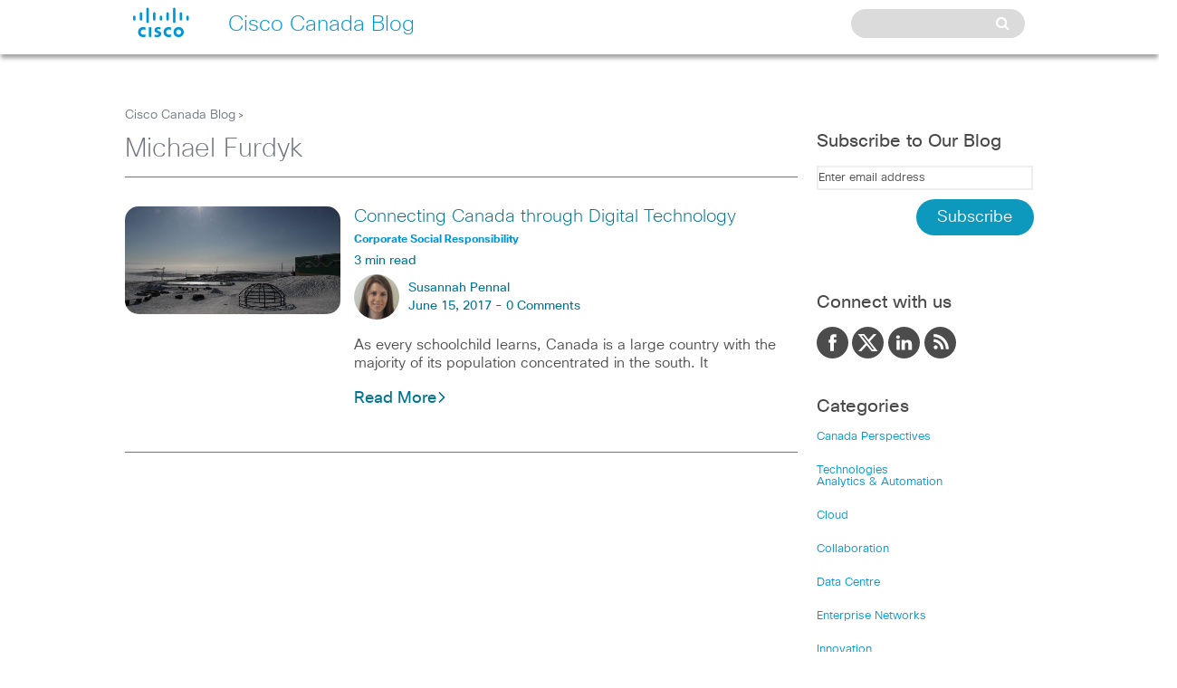

--- FILE ---
content_type: text/html; charset=UTF-8
request_url: https://gblogs.cisco.com/ca/tag/michael-furdyk/
body_size: 10682
content:
<!DOCTYPE html>
<head>
    <meta name="viewport" content="width=device-width, initial-scale=1.0">
    <meta http-equiv="X-UA-Compatible" content="IE=edge" />
    <meta http-equiv="Content-Type" content="text/html; charset=UTF-8" />
            <title>Cisco Canada BlogMichael Furdyk Archives - Cisco Canada Blog</title>
        <meta property="og:image" content="https://blogs.cisco.com/wp-content/themes/cisco_brand/images/Cisco_Logo_RGB-2color_92x52.gif"/><meta property="og:description" content=""/><meta name="description" content=""/>    <meta name="bitly-verification" content="25789e2a57d8"/>
    <meta name="accessLevel" content="GUEST, CUSTOMER, PARTNER"/>
    <meta name="language" content="en"/>
    <meta name="country" content="US"/>
    <meta name="contentType" content="ciscoBlogs"/>
            <meta name="docType" content="blogPost" />
        <link rel="stylesheet" href="https://gblogs.cisco.com/ca/wp-content/themes/cisco_responsive/style.css" type="text/css" media="screen" />
    <link rel="alternate" type="application/rss+xml" title="Cisco Canada Blog RSS Feed" href="https://gblogs.cisco.com/ca/feed/" />
    <link rel="shortcut icon" href="//www.cisco.com/favicon.ico" />
    <link rel="stylesheet" href="//maxcdn.bootstrapcdn.com/font-awesome/4.3.0/css/font-awesome.min.css">
    <meta name='robots' content='index, follow, max-image-preview:large, max-snippet:-1, max-video-preview:-1' />

	<!-- This site is optimized with the Yoast SEO plugin v23.8 - https://yoast.com/wordpress/plugins/seo/ -->
	<link rel="canonical" href="https://gblogs.cisco.com/ca/tag/michael-furdyk/" />
	<meta property="og:locale" content="en_US" />
	<meta property="og:type" content="article" />
	<meta property="og:title" content="Michael Furdyk Archives - Cisco Canada Blog" />
	<meta property="og:url" content="https://gblogs.cisco.com/ca/tag/michael-furdyk/" />
	<meta property="og:site_name" content="Cisco Canada Blog" />
	<meta name="twitter:card" content="summary_large_image" />
	<script type="application/ld+json" class="yoast-schema-graph">{"@context":"https://schema.org","@graph":[{"@type":"CollectionPage","@id":"https://gblogs.cisco.com/ca/tag/michael-furdyk/","url":"https://gblogs.cisco.com/ca/tag/michael-furdyk/","name":"Michael Furdyk Archives - Cisco Canada Blog","isPartOf":{"@id":"https://gblogs.cisco.com/ca/#website"},"primaryImageOfPage":{"@id":"https://gblogs.cisco.com/ca/tag/michael-furdyk/#primaryimage"},"image":{"@id":"https://gblogs.cisco.com/ca/tag/michael-furdyk/#primaryimage"},"thumbnailUrl":"https://alln-extcloud-storage-01.cisco.com/Cisco_Blogs:news-blogs-stage/sites/50/2017/03/IMG_2755.jpg","breadcrumb":{"@id":"https://gblogs.cisco.com/ca/tag/michael-furdyk/#breadcrumb"},"inLanguage":"en-US"},{"@type":"ImageObject","inLanguage":"en-US","@id":"https://gblogs.cisco.com/ca/tag/michael-furdyk/#primaryimage","url":"https://alln-extcloud-storage-01.cisco.com/Cisco_Blogs:news-blogs-stage/sites/50/2017/03/IMG_2755.jpg","contentUrl":"https://alln-extcloud-storage-01.cisco.com/Cisco_Blogs:news-blogs-stage/sites/50/2017/03/IMG_2755.jpg","width":5184,"height":3456},{"@type":"BreadcrumbList","@id":"https://gblogs.cisco.com/ca/tag/michael-furdyk/#breadcrumb","itemListElement":[{"@type":"ListItem","position":1,"name":"Home","item":"https://gblogs.cisco.com/ca/"},{"@type":"ListItem","position":2,"name":"Michael Furdyk"}]},{"@type":"WebSite","@id":"https://gblogs.cisco.com/ca/#website","url":"https://gblogs.cisco.com/ca/","name":"Cisco Canada Blog","description":"Cisco Canada&#039;s Official Global Blog","potentialAction":[{"@type":"SearchAction","target":{"@type":"EntryPoint","urlTemplate":"https://gblogs.cisco.com/ca/?s={search_term_string}"},"query-input":{"@type":"PropertyValueSpecification","valueRequired":true,"valueName":"search_term_string"}}],"inLanguage":"en-US"}]}</script>
	<!-- / Yoast SEO plugin. -->


<link rel='dns-prefetch' href='//www.cisco.com' />
<link rel="alternate" type="application/rss+xml" title="Cisco Canada Blog &raquo; Michael Furdyk Tag Feed" href="https://gblogs.cisco.com/ca/tag/michael-furdyk/feed/" />
<script type="text/javascript">
/* <![CDATA[ */
window._wpemojiSettings = {"baseUrl":"https:\/\/s.w.org\/images\/core\/emoji\/15.0.3\/72x72\/","ext":".png","svgUrl":"https:\/\/s.w.org\/images\/core\/emoji\/15.0.3\/svg\/","svgExt":".svg","source":{"concatemoji":"https:\/\/gblogs.cisco.com\/ca\/wp-includes\/js\/wp-emoji-release.min.js?ver=6.5.7"}};
/*! This file is auto-generated */
!function(i,n){var o,s,e;function c(e){try{var t={supportTests:e,timestamp:(new Date).valueOf()};sessionStorage.setItem(o,JSON.stringify(t))}catch(e){}}function p(e,t,n){e.clearRect(0,0,e.canvas.width,e.canvas.height),e.fillText(t,0,0);var t=new Uint32Array(e.getImageData(0,0,e.canvas.width,e.canvas.height).data),r=(e.clearRect(0,0,e.canvas.width,e.canvas.height),e.fillText(n,0,0),new Uint32Array(e.getImageData(0,0,e.canvas.width,e.canvas.height).data));return t.every(function(e,t){return e===r[t]})}function u(e,t,n){switch(t){case"flag":return n(e,"\ud83c\udff3\ufe0f\u200d\u26a7\ufe0f","\ud83c\udff3\ufe0f\u200b\u26a7\ufe0f")?!1:!n(e,"\ud83c\uddfa\ud83c\uddf3","\ud83c\uddfa\u200b\ud83c\uddf3")&&!n(e,"\ud83c\udff4\udb40\udc67\udb40\udc62\udb40\udc65\udb40\udc6e\udb40\udc67\udb40\udc7f","\ud83c\udff4\u200b\udb40\udc67\u200b\udb40\udc62\u200b\udb40\udc65\u200b\udb40\udc6e\u200b\udb40\udc67\u200b\udb40\udc7f");case"emoji":return!n(e,"\ud83d\udc26\u200d\u2b1b","\ud83d\udc26\u200b\u2b1b")}return!1}function f(e,t,n){var r="undefined"!=typeof WorkerGlobalScope&&self instanceof WorkerGlobalScope?new OffscreenCanvas(300,150):i.createElement("canvas"),a=r.getContext("2d",{willReadFrequently:!0}),o=(a.textBaseline="top",a.font="600 32px Arial",{});return e.forEach(function(e){o[e]=t(a,e,n)}),o}function t(e){var t=i.createElement("script");t.src=e,t.defer=!0,i.head.appendChild(t)}"undefined"!=typeof Promise&&(o="wpEmojiSettingsSupports",s=["flag","emoji"],n.supports={everything:!0,everythingExceptFlag:!0},e=new Promise(function(e){i.addEventListener("DOMContentLoaded",e,{once:!0})}),new Promise(function(t){var n=function(){try{var e=JSON.parse(sessionStorage.getItem(o));if("object"==typeof e&&"number"==typeof e.timestamp&&(new Date).valueOf()<e.timestamp+604800&&"object"==typeof e.supportTests)return e.supportTests}catch(e){}return null}();if(!n){if("undefined"!=typeof Worker&&"undefined"!=typeof OffscreenCanvas&&"undefined"!=typeof URL&&URL.createObjectURL&&"undefined"!=typeof Blob)try{var e="postMessage("+f.toString()+"("+[JSON.stringify(s),u.toString(),p.toString()].join(",")+"));",r=new Blob([e],{type:"text/javascript"}),a=new Worker(URL.createObjectURL(r),{name:"wpTestEmojiSupports"});return void(a.onmessage=function(e){c(n=e.data),a.terminate(),t(n)})}catch(e){}c(n=f(s,u,p))}t(n)}).then(function(e){for(var t in e)n.supports[t]=e[t],n.supports.everything=n.supports.everything&&n.supports[t],"flag"!==t&&(n.supports.everythingExceptFlag=n.supports.everythingExceptFlag&&n.supports[t]);n.supports.everythingExceptFlag=n.supports.everythingExceptFlag&&!n.supports.flag,n.DOMReady=!1,n.readyCallback=function(){n.DOMReady=!0}}).then(function(){return e}).then(function(){var e;n.supports.everything||(n.readyCallback(),(e=n.source||{}).concatemoji?t(e.concatemoji):e.wpemoji&&e.twemoji&&(t(e.twemoji),t(e.wpemoji)))}))}((window,document),window._wpemojiSettings);
/* ]]> */
</script>
<style id='wp-emoji-styles-inline-css' type='text/css'>

	img.wp-smiley, img.emoji {
		display: inline !important;
		border: none !important;
		box-shadow: none !important;
		height: 1em !important;
		width: 1em !important;
		margin: 0 0.07em !important;
		vertical-align: -0.1em !important;
		background: none !important;
		padding: 0 !important;
	}
</style>
<link rel='stylesheet' id='wp-block-library-css' href='https://gblogs.cisco.com/ca/wp-includes/css/dist/block-library/style.min.css?ver=6.5.7' type='text/css' media='all' />
<style id='classic-theme-styles-inline-css' type='text/css'>
/*! This file is auto-generated */
.wp-block-button__link{color:#fff;background-color:#32373c;border-radius:9999px;box-shadow:none;text-decoration:none;padding:calc(.667em + 2px) calc(1.333em + 2px);font-size:1.125em}.wp-block-file__button{background:#32373c;color:#fff;text-decoration:none}
</style>
<style id='global-styles-inline-css' type='text/css'>
body{--wp--preset--color--black: #000000;--wp--preset--color--cyan-bluish-gray: #abb8c3;--wp--preset--color--white: #ffffff;--wp--preset--color--pale-pink: #f78da7;--wp--preset--color--vivid-red: #cf2e2e;--wp--preset--color--luminous-vivid-orange: #ff6900;--wp--preset--color--luminous-vivid-amber: #fcb900;--wp--preset--color--light-green-cyan: #7bdcb5;--wp--preset--color--vivid-green-cyan: #00d084;--wp--preset--color--pale-cyan-blue: #8ed1fc;--wp--preset--color--vivid-cyan-blue: #0693e3;--wp--preset--color--vivid-purple: #9b51e0;--wp--preset--gradient--vivid-cyan-blue-to-vivid-purple: linear-gradient(135deg,rgba(6,147,227,1) 0%,rgb(155,81,224) 100%);--wp--preset--gradient--light-green-cyan-to-vivid-green-cyan: linear-gradient(135deg,rgb(122,220,180) 0%,rgb(0,208,130) 100%);--wp--preset--gradient--luminous-vivid-amber-to-luminous-vivid-orange: linear-gradient(135deg,rgba(252,185,0,1) 0%,rgba(255,105,0,1) 100%);--wp--preset--gradient--luminous-vivid-orange-to-vivid-red: linear-gradient(135deg,rgba(255,105,0,1) 0%,rgb(207,46,46) 100%);--wp--preset--gradient--very-light-gray-to-cyan-bluish-gray: linear-gradient(135deg,rgb(238,238,238) 0%,rgb(169,184,195) 100%);--wp--preset--gradient--cool-to-warm-spectrum: linear-gradient(135deg,rgb(74,234,220) 0%,rgb(151,120,209) 20%,rgb(207,42,186) 40%,rgb(238,44,130) 60%,rgb(251,105,98) 80%,rgb(254,248,76) 100%);--wp--preset--gradient--blush-light-purple: linear-gradient(135deg,rgb(255,206,236) 0%,rgb(152,150,240) 100%);--wp--preset--gradient--blush-bordeaux: linear-gradient(135deg,rgb(254,205,165) 0%,rgb(254,45,45) 50%,rgb(107,0,62) 100%);--wp--preset--gradient--luminous-dusk: linear-gradient(135deg,rgb(255,203,112) 0%,rgb(199,81,192) 50%,rgb(65,88,208) 100%);--wp--preset--gradient--pale-ocean: linear-gradient(135deg,rgb(255,245,203) 0%,rgb(182,227,212) 50%,rgb(51,167,181) 100%);--wp--preset--gradient--electric-grass: linear-gradient(135deg,rgb(202,248,128) 0%,rgb(113,206,126) 100%);--wp--preset--gradient--midnight: linear-gradient(135deg,rgb(2,3,129) 0%,rgb(40,116,252) 100%);--wp--preset--font-size--small: 13px;--wp--preset--font-size--medium: 20px;--wp--preset--font-size--large: 36px;--wp--preset--font-size--x-large: 42px;--wp--preset--spacing--20: 0.44rem;--wp--preset--spacing--30: 0.67rem;--wp--preset--spacing--40: 1rem;--wp--preset--spacing--50: 1.5rem;--wp--preset--spacing--60: 2.25rem;--wp--preset--spacing--70: 3.38rem;--wp--preset--spacing--80: 5.06rem;--wp--preset--shadow--natural: 6px 6px 9px rgba(0, 0, 0, 0.2);--wp--preset--shadow--deep: 12px 12px 50px rgba(0, 0, 0, 0.4);--wp--preset--shadow--sharp: 6px 6px 0px rgba(0, 0, 0, 0.2);--wp--preset--shadow--outlined: 6px 6px 0px -3px rgba(255, 255, 255, 1), 6px 6px rgba(0, 0, 0, 1);--wp--preset--shadow--crisp: 6px 6px 0px rgba(0, 0, 0, 1);}:where(.is-layout-flex){gap: 0.5em;}:where(.is-layout-grid){gap: 0.5em;}body .is-layout-flex{display: flex;}body .is-layout-flex{flex-wrap: wrap;align-items: center;}body .is-layout-flex > *{margin: 0;}body .is-layout-grid{display: grid;}body .is-layout-grid > *{margin: 0;}:where(.wp-block-columns.is-layout-flex){gap: 2em;}:where(.wp-block-columns.is-layout-grid){gap: 2em;}:where(.wp-block-post-template.is-layout-flex){gap: 1.25em;}:where(.wp-block-post-template.is-layout-grid){gap: 1.25em;}.has-black-color{color: var(--wp--preset--color--black) !important;}.has-cyan-bluish-gray-color{color: var(--wp--preset--color--cyan-bluish-gray) !important;}.has-white-color{color: var(--wp--preset--color--white) !important;}.has-pale-pink-color{color: var(--wp--preset--color--pale-pink) !important;}.has-vivid-red-color{color: var(--wp--preset--color--vivid-red) !important;}.has-luminous-vivid-orange-color{color: var(--wp--preset--color--luminous-vivid-orange) !important;}.has-luminous-vivid-amber-color{color: var(--wp--preset--color--luminous-vivid-amber) !important;}.has-light-green-cyan-color{color: var(--wp--preset--color--light-green-cyan) !important;}.has-vivid-green-cyan-color{color: var(--wp--preset--color--vivid-green-cyan) !important;}.has-pale-cyan-blue-color{color: var(--wp--preset--color--pale-cyan-blue) !important;}.has-vivid-cyan-blue-color{color: var(--wp--preset--color--vivid-cyan-blue) !important;}.has-vivid-purple-color{color: var(--wp--preset--color--vivid-purple) !important;}.has-black-background-color{background-color: var(--wp--preset--color--black) !important;}.has-cyan-bluish-gray-background-color{background-color: var(--wp--preset--color--cyan-bluish-gray) !important;}.has-white-background-color{background-color: var(--wp--preset--color--white) !important;}.has-pale-pink-background-color{background-color: var(--wp--preset--color--pale-pink) !important;}.has-vivid-red-background-color{background-color: var(--wp--preset--color--vivid-red) !important;}.has-luminous-vivid-orange-background-color{background-color: var(--wp--preset--color--luminous-vivid-orange) !important;}.has-luminous-vivid-amber-background-color{background-color: var(--wp--preset--color--luminous-vivid-amber) !important;}.has-light-green-cyan-background-color{background-color: var(--wp--preset--color--light-green-cyan) !important;}.has-vivid-green-cyan-background-color{background-color: var(--wp--preset--color--vivid-green-cyan) !important;}.has-pale-cyan-blue-background-color{background-color: var(--wp--preset--color--pale-cyan-blue) !important;}.has-vivid-cyan-blue-background-color{background-color: var(--wp--preset--color--vivid-cyan-blue) !important;}.has-vivid-purple-background-color{background-color: var(--wp--preset--color--vivid-purple) !important;}.has-black-border-color{border-color: var(--wp--preset--color--black) !important;}.has-cyan-bluish-gray-border-color{border-color: var(--wp--preset--color--cyan-bluish-gray) !important;}.has-white-border-color{border-color: var(--wp--preset--color--white) !important;}.has-pale-pink-border-color{border-color: var(--wp--preset--color--pale-pink) !important;}.has-vivid-red-border-color{border-color: var(--wp--preset--color--vivid-red) !important;}.has-luminous-vivid-orange-border-color{border-color: var(--wp--preset--color--luminous-vivid-orange) !important;}.has-luminous-vivid-amber-border-color{border-color: var(--wp--preset--color--luminous-vivid-amber) !important;}.has-light-green-cyan-border-color{border-color: var(--wp--preset--color--light-green-cyan) !important;}.has-vivid-green-cyan-border-color{border-color: var(--wp--preset--color--vivid-green-cyan) !important;}.has-pale-cyan-blue-border-color{border-color: var(--wp--preset--color--pale-cyan-blue) !important;}.has-vivid-cyan-blue-border-color{border-color: var(--wp--preset--color--vivid-cyan-blue) !important;}.has-vivid-purple-border-color{border-color: var(--wp--preset--color--vivid-purple) !important;}.has-vivid-cyan-blue-to-vivid-purple-gradient-background{background: var(--wp--preset--gradient--vivid-cyan-blue-to-vivid-purple) !important;}.has-light-green-cyan-to-vivid-green-cyan-gradient-background{background: var(--wp--preset--gradient--light-green-cyan-to-vivid-green-cyan) !important;}.has-luminous-vivid-amber-to-luminous-vivid-orange-gradient-background{background: var(--wp--preset--gradient--luminous-vivid-amber-to-luminous-vivid-orange) !important;}.has-luminous-vivid-orange-to-vivid-red-gradient-background{background: var(--wp--preset--gradient--luminous-vivid-orange-to-vivid-red) !important;}.has-very-light-gray-to-cyan-bluish-gray-gradient-background{background: var(--wp--preset--gradient--very-light-gray-to-cyan-bluish-gray) !important;}.has-cool-to-warm-spectrum-gradient-background{background: var(--wp--preset--gradient--cool-to-warm-spectrum) !important;}.has-blush-light-purple-gradient-background{background: var(--wp--preset--gradient--blush-light-purple) !important;}.has-blush-bordeaux-gradient-background{background: var(--wp--preset--gradient--blush-bordeaux) !important;}.has-luminous-dusk-gradient-background{background: var(--wp--preset--gradient--luminous-dusk) !important;}.has-pale-ocean-gradient-background{background: var(--wp--preset--gradient--pale-ocean) !important;}.has-electric-grass-gradient-background{background: var(--wp--preset--gradient--electric-grass) !important;}.has-midnight-gradient-background{background: var(--wp--preset--gradient--midnight) !important;}.has-small-font-size{font-size: var(--wp--preset--font-size--small) !important;}.has-medium-font-size{font-size: var(--wp--preset--font-size--medium) !important;}.has-large-font-size{font-size: var(--wp--preset--font-size--large) !important;}.has-x-large-font-size{font-size: var(--wp--preset--font-size--x-large) !important;}
.wp-block-navigation a:where(:not(.wp-element-button)){color: inherit;}
:where(.wp-block-post-template.is-layout-flex){gap: 1.25em;}:where(.wp-block-post-template.is-layout-grid){gap: 1.25em;}
:where(.wp-block-columns.is-layout-flex){gap: 2em;}:where(.wp-block-columns.is-layout-grid){gap: 2em;}
.wp-block-pullquote{font-size: 1.5em;line-height: 1.6;}
</style>
<link rel='stylesheet' id='ppress-frontend-css' href='https://gblogs.cisco.com/ca/wp-content/plugins/wp-user-avatar/assets/css/frontend.min.css?ver=4.15.23' type='text/css' media='all' />
<link rel='stylesheet' id='ppress-flatpickr-css' href='https://gblogs.cisco.com/ca/wp-content/plugins/wp-user-avatar/assets/flatpickr/flatpickr.min.css?ver=4.15.23' type='text/css' media='all' />
<link rel='stylesheet' id='ppress-select2-css' href='https://gblogs.cisco.com/ca/wp-content/plugins/wp-user-avatar/assets/select2/select2.min.css?ver=6.5.7' type='text/css' media='all' />
<link rel='stylesheet' id='normalize-css' href='https://gblogs.cisco.com/ca/wp-content/themes/cisco_responsive/normalize.css?ver=6.5.7' type='text/css' media='all' />
<link rel='stylesheet' id='slidebarsstyle-css' href='https://gblogs.cisco.com/ca/wp-content/themes/cisco_responsive/slidebars.css?ver=6.5.7' type='text/css' media='all' />
<link rel='stylesheet' id='search-css' href='https://gblogs.cisco.com/ca/wp-content/themes/cisco_responsive/styles/search.css?ver=6.5.7' type='text/css' media='all' />
<link rel='stylesheet' id='homepage-css' href='https://gblogs.cisco.com/ca/wp-content/themes/cisco_responsive/styles/homepage.css?ver=6.5.7' type='text/css' media='all' />
<style id='homepage-inline-css' type='text/css'>

ul#featured_categories li{
width: calc(100%/ 5 );
}
</style>
<style id='akismet-widget-style-inline-css' type='text/css'>

			.a-stats {
				--akismet-color-mid-green: #357b49;
				--akismet-color-white: #fff;
				--akismet-color-light-grey: #f6f7f7;

				max-width: 350px;
				width: auto;
			}

			.a-stats * {
				all: unset;
				box-sizing: border-box;
			}

			.a-stats strong {
				font-weight: 600;
			}

			.a-stats a.a-stats__link,
			.a-stats a.a-stats__link:visited,
			.a-stats a.a-stats__link:active {
				background: var(--akismet-color-mid-green);
				border: none;
				box-shadow: none;
				border-radius: 8px;
				color: var(--akismet-color-white);
				cursor: pointer;
				display: block;
				font-family: -apple-system, BlinkMacSystemFont, 'Segoe UI', 'Roboto', 'Oxygen-Sans', 'Ubuntu', 'Cantarell', 'Helvetica Neue', sans-serif;
				font-weight: 500;
				padding: 12px;
				text-align: center;
				text-decoration: none;
				transition: all 0.2s ease;
			}

			/* Extra specificity to deal with TwentyTwentyOne focus style */
			.widget .a-stats a.a-stats__link:focus {
				background: var(--akismet-color-mid-green);
				color: var(--akismet-color-white);
				text-decoration: none;
			}

			.a-stats a.a-stats__link:hover {
				filter: brightness(110%);
				box-shadow: 0 4px 12px rgba(0, 0, 0, 0.06), 0 0 2px rgba(0, 0, 0, 0.16);
			}

			.a-stats .count {
				color: var(--akismet-color-white);
				display: block;
				font-size: 1.5em;
				line-height: 1.4;
				padding: 0 13px;
				white-space: nowrap;
			}
		
</style>
<script type="text/javascript" src="https://code.jquery.com/jquery-3.3.1.min.js?ver=3.1.1" id="jquery-core-js"></script>
<script type="text/javascript" src="https://code.jquery.com/jquery-migrate-3.0.0.min.js?ver=3.0.0" id="jquery-migrate-js"></script>
<script type="text/javascript" src="https://gblogs.cisco.com/ca/wp-content/plugins/wp-user-avatar/assets/flatpickr/flatpickr.min.js?ver=4.15.23" id="ppress-flatpickr-js"></script>
<script type="text/javascript" src="https://gblogs.cisco.com/ca/wp-content/plugins/wp-user-avatar/assets/select2/select2.min.js?ver=4.15.23" id="ppress-select2-js"></script>
<script type="text/javascript" src="https://gblogs.cisco.com/ca/wp-content/themes/cisco_responsive/js/modernizr.js?ver=6.5.7" id="modernizr-js"></script>
<script type="text/javascript" src="https://gblogs.cisco.com/ca/wp-content/themes/cisco_responsive/js/slidebars.js?ver=6.5.7" id="slidebars-js"></script>
<script type="text/javascript" src="https://gblogs.cisco.com/ca/wp-content/themes/cisco_responsive/js/jquery.lazyload.js?ver=6.5.7" id="lazyload-js"></script>
<script type="text/javascript" src="https://gblogs.cisco.com/ca/wp-content/themes/cisco_responsive/js/theme_script.js?ver=6.5.7" id="theme_script-js"></script>
<script type="text/javascript" src="//www.cisco.com/assets/swa/j/blogs.js?ver=6.5.7" id="cisco1-js"></script>
<script type="text/javascript" src="//www.cisco.com/c/dam/cdc/t/ctm.js?ver=6.5.7" id="tags-js"></script>
<script type="text/javascript" src="https://gblogs.cisco.com/ca/wp-content/themes/cisco_responsive/js/jquery.tools.min.js?ver=6.5.7" id="jquerytools-js"></script>
<script type="text/javascript" src="https://gblogs.cisco.com/ca/wp-content/themes/cisco_responsive/js/jquery.tipTip.minified.js?ver=6.5.7" id="tiptip-js"></script>
<link rel="EditURI" type="application/rsd+xml" title="RSD" href="https://gblogs.cisco.com/ca/xmlrpc.php?rsd" />

</head>
<body>
<header>
    <div id = "hero">
        <div class = "top_third">
            <div id = "cisco_logo">
                <div class="dropdown">
                    <div class = "logo_hover"></div>
                    <div class="dropdown-content">
                        <ul>
                                                        <li><a href = "https://www.cisco.com/c/en_ca/index.html">
                                    Cisco.CA                                </a></li>
                            <li><a href = "https://gblogs.cisco.com/ca/">
                                    Blog Home                                </a>
                            </li></ul>
                    </div>
                </div>
            </div>
        </div>
        <div class = "hero_header_text">Cisco Canada Blog</div>
        <div id = "mobile_search_top">
            <i class="fa fa-search"></i>
        </div>
        <div id = "normal_search">
            <div id = "normal_search_box"><form method="get" id="searchform" action="https://gblogs.cisco.com/ca/">
    <input type="text" value=""
           name="s" id="s">
    </input>
    <input type="submit" value=" " class="searchSubmit"/>
</form>
</div>
            <i class="fa fa-search"></i>
            <div class = "clear"></div>
        </div>
        <div class = "clear"></div>
        <div id = "mobile_search">
            <div id = "mobile_search_box">
                <form method="get" id="searchform" action="https://gblogs.cisco.com/ca/">
    <input type="text" value=""
           name="s" id="s">
    </input>
    <input type="submit" value=" " class="searchSubmit"/>
</form>
            </div>
        </div>
    </div>
</header>
<section id = "main_content">
    <section id = "blog_content">
        <div id = "main_left">
            <div id = "search_content">
                <div class = "breadcrumb"><a href = "https://gblogs.cisco.com/ca">Cisco Canada Blog</a> ></div>
                <ul id = "search_results">
                    <h1>Michael Furdyk</h1>                    <li class = "search_result">
                        <div class = "post_image"><img src= "https://alln-extcloud-storage-01.cisco.com/Cisco_Blogs:news-blogs-stage/sites/50/2017/03/IMG_2755-460x230.jpg" width="460" height="230" >            </div>
            <div class = "post_info">
                <h2><a href="https://gblogs.cisco.com/ca/2017/06/15/connecting-canada-through-digital-technology/">Connecting Canada through Digital Technology</a></h2>
                <div class = "post_category">
                    Corporate Social Responsibility                </div>
                <div class="list_author wordcount">3 min read</div><div class="author_image"><img class = "img-circle" src = "https://storage.googleapis.com/gblogs-bucket/sites/50/1555437825-bpfull.jpg"><span class = "list_author"><a href="https://gblogs.cisco.com/ca/author/susannahpennal/" title="Posts by Susannah Pennal" rel="author">Susannah Pennal</a><br />June 15, 2017 -                 <a href="https://gblogs.cisco.com/ca/2017/06/15/connecting-canada-through-digital-technology/#respond">0 Comments</a>
                </span></div>                <div class = "clear"></div>
                <p>
                    <p>As every schoolchild learns, Canada is a large country with the majority of its population concentrated in the south. It</p>                </p>
                <a clas="read_more" href="https://gblogs.cisco.com/ca/2017/06/15/connecting-canada-through-digital-technology/" rel="bookmark" title="Permanent Link to Connecting Canada through Digital Technology">Read More<img class="right-arrow" src="https://gblogs.cisco.com/ca/wp-content/themes/cisco_responsive/img/right-chevron.svg" alt="right-arrow" style="height:12px;width:12px"></a>
            </div>
            <div class = "clear"></div>
            </li>
                        </ul>
                    </div>
        </div>
        <div id = "main_right">
            <ul id = "sidebar" role="complementary">
    <li class = "widget">    <li id="subscribe" class="widget">
        <h3>Subscribe to Our Blog</h3>
                <div id="subscribe_box">
            <form id ="subscribe_form" action="https://feedburner.google.com/fb/a/mailverify" method="post" target="popupwindow" onsubmit="window.open('https://feedburner.google.com/fb/a/mailverify?uri=cisco/BGJn', 'popupwindow', 'scrollbars=yes,width=550,height=520');return true">
                <input type="text" class="subscribe" name="email" value="Enter email address" onFocus="if(this.value == 'Enter email address') {this.value = '';}" onBlur="if (this.value == '') {this.value = 'Enter email address';}"></input>
                <input type="hidden" name="uri" value= "cisco/BGJn"></input>
                <input type="hidden" name="loc" value="en-US"></input>
                <input type="submit" class="subscribe_button" value="Subscribe"></input>
                <div class="clear"></div>
            </form>
        </div>
        <div class="clear"></div>
    </li>
    </li><br><li class = "widget">    <li id="social_widget" class="widget">
        <!--This line is an example of a translation for 'Connect with us using the e() function' -->
        <h3>Connect with us</h3>
        <ul>
                                    <li><a target='_blank' href="http://www.facebook.com/cisco"><img src="https://gblogs.cisco.com/ca/wp-content/themes/cisco_responsive/img/follow_fb.svg" alt="Facebook"></a></li>
                          <li><a target='_blank' href="http://www.twitter.com/ciscocanada"><img src="https://gblogs.cisco.com/ca/wp-content/themes/cisco_responsive/img/share_X_navy-1.svg" alt="Twitter"></a></li>
                        <li><a target='_blank' href="http://www.linkedin.com/company/cisco"><img src="https://gblogs.cisco.com/ca/wp-content/themes/cisco_responsive/img/follow_li.svg" alt="Linkedin"></a></li>
            			                        <!-- <li><a target='_blank' href=""><img src="https://gblogs.cisco.com/ca/wp-content/themes/cisco_responsive/img/follow_ss.svg" alt="Slideshare"></a></li>
<li><a target='_blank' href="http://www.youtube.com/user/cisco"><img src="https://gblogs.cisco.com/ca/wp-content/themes/cisco_responsive/img/follow_yt.svg" alt="YouTube"></a></li>
<li><a target='_blank' href="http://www.instagram.com/cisco"><img src="https://gblogs.cisco.com/ca/wp-content/themes/cisco_responsive/img/follow_ig.svg" alt="Instagram"></a></li> -->
            <li><a href="https://feeds.feedburner.com/cisco/BGJn"><img src="https://gblogs.cisco.com/ca/wp-content/themes/cisco_responsive/img/rss.svg" width = "24" height = "24" alt = "Rss"></a></li>
        </ul>
    </li>
    </li><br><li class = "widget"><h3>Categories</h3><div class="menu-categories-container"><ul id="menu-categories" class="menu"><li id="menu-item-5087" class="menu-item menu-item-type-taxonomy menu-item-object-category menu-item-5087"><a href="https://gblogs.cisco.com/ca/category/canada-perspectives/">Canada Perspectives</a></li>
<li id="menu-item-5082" class="menu-item menu-item-type-taxonomy menu-item-object-category menu-item-has-children menu-item-5082"><a href="https://gblogs.cisco.com/ca/category/technologies/">Technologies</a>
<ul class="sub-menu">
	<li id="menu-item-5189" class="menu-item menu-item-type-taxonomy menu-item-object-category menu-item-5189"><a href="https://gblogs.cisco.com/ca/category/analytics-automation/">Analytics &amp; Automation</a></li>
	<li id="menu-item-5190" class="menu-item menu-item-type-taxonomy menu-item-object-category menu-item-5190"><a href="https://gblogs.cisco.com/ca/category/cloud/">Cloud</a></li>
	<li id="menu-item-5083" class="menu-item menu-item-type-taxonomy menu-item-object-category menu-item-5083"><a href="https://gblogs.cisco.com/ca/category/collaboration/">Collaboration</a></li>
	<li id="menu-item-5191" class="menu-item menu-item-type-taxonomy menu-item-object-category menu-item-5191"><a href="https://gblogs.cisco.com/ca/category/data-centre/">Data Centre</a></li>
	<li id="menu-item-5192" class="menu-item menu-item-type-taxonomy menu-item-object-category menu-item-5192"><a href="https://gblogs.cisco.com/ca/category/enterprise-networks/">Enterprise Networks</a></li>
	<li id="menu-item-5193" class="menu-item menu-item-type-taxonomy menu-item-object-category menu-item-5193"><a href="https://gblogs.cisco.com/ca/category/innovation/">Innovation</a></li>
	<li id="menu-item-5196" class="menu-item menu-item-type-taxonomy menu-item-object-category menu-item-5196"><a href="https://gblogs.cisco.com/ca/category/security/">Security</a></li>
	<li id="menu-item-5198" class="menu-item menu-item-type-taxonomy menu-item-object-category menu-item-5198"><a href="https://gblogs.cisco.com/ca/category/service-provider/">Service Provider</a></li>
	<li id="menu-item-5197" class="menu-item menu-item-type-taxonomy menu-item-object-category menu-item-5197"><a href="https://gblogs.cisco.com/ca/category/smb/">Small and Midsize Business</a></li>
</ul>
</li>
<li id="menu-item-5199" class="menu-item menu-item-type-taxonomy menu-item-object-category menu-item-has-children menu-item-5199"><a href="https://gblogs.cisco.com/ca/category/industries/">Industries</a>
<ul class="sub-menu">
	<li id="menu-item-5092" class="menu-item menu-item-type-taxonomy menu-item-object-category menu-item-5092"><a href="https://gblogs.cisco.com/ca/category/education/">Education</a></li>
	<li id="menu-item-5093" class="menu-item menu-item-type-taxonomy menu-item-object-category menu-item-5093"><a href="https://gblogs.cisco.com/ca/category/financial-services/">Financial Services</a></li>
	<li id="menu-item-5094" class="menu-item menu-item-type-taxonomy menu-item-object-category menu-item-5094"><a href="https://gblogs.cisco.com/ca/category/government/">Government</a></li>
	<li id="menu-item-5095" class="menu-item menu-item-type-taxonomy menu-item-object-category menu-item-5095"><a href="https://gblogs.cisco.com/ca/category/healthcare/">Healthcare</a></li>
	<li id="menu-item-5096" class="menu-item menu-item-type-taxonomy menu-item-object-category menu-item-5096"><a href="https://gblogs.cisco.com/ca/category/manufacturing/">Manufacturing</a></li>
	<li id="menu-item-5200" class="menu-item menu-item-type-taxonomy menu-item-object-category menu-item-5200"><a href="https://gblogs.cisco.com/ca/category/retail/">Retail</a></li>
	<li id="menu-item-5088" class="menu-item menu-item-type-taxonomy menu-item-object-category menu-item-5088"><a href="https://gblogs.cisco.com/ca/category/smart-connected-communities/">Smart + Connected Communities</a></li>
</ul>
</li>
<li id="menu-item-5086" class="menu-item menu-item-type-taxonomy menu-item-object-category menu-item-5086"><a href="https://gblogs.cisco.com/ca/category/partners/">Partners</a></li>
<li id="menu-item-5203" class="menu-item menu-item-type-taxonomy menu-item-object-category menu-item-5203"><a href="https://gblogs.cisco.com/ca/category/csr/">Corporate Social Responsibility</a></li>
<li id="menu-item-5204" class="menu-item menu-item-type-taxonomy menu-item-object-category menu-item-5204"><a href="https://gblogs.cisco.com/ca/category/digital-and-social-media/">Digital and Social Media</a></li>
<li id="menu-item-5205" class="menu-item menu-item-type-taxonomy menu-item-object-category menu-item-5205"><a href="https://gblogs.cisco.com/ca/category/digital-transformation/">Digital Transformation</a></li>
<li id="menu-item-5207" class="menu-item menu-item-type-taxonomy menu-item-object-category menu-item-5207"><a href="https://gblogs.cisco.com/ca/category/inclusion-and-diversity/">Inclusion and Diversity</a></li>
<li id="menu-item-5208" class="menu-item menu-item-type-taxonomy menu-item-object-category menu-item-5208"><a href="https://gblogs.cisco.com/ca/category/life-at-cisco/">Life at Cisco</a></li>
</ul></div></li><br><li class = "widget"><h3>Archives</h3>		<label class="screen-reader-text" for="archives-dropdown-2">Archives</label>
		<select id="archives-dropdown-2" name="archive-dropdown">
			
			<option value="">Select Month</option>
				<option value='https://gblogs.cisco.com/ca/2024/05/'> May 2024 &nbsp;(1)</option>
	<option value='https://gblogs.cisco.com/ca/2024/02/'> February 2024 &nbsp;(1)</option>
	<option value='https://gblogs.cisco.com/ca/2024/01/'> January 2024 &nbsp;(2)</option>
	<option value='https://gblogs.cisco.com/ca/2023/10/'> October 2023 &nbsp;(1)</option>
	<option value='https://gblogs.cisco.com/ca/2023/03/'> March 2023 &nbsp;(1)</option>
	<option value='https://gblogs.cisco.com/ca/2023/01/'> January 2023 &nbsp;(2)</option>
	<option value='https://gblogs.cisco.com/ca/2022/11/'> November 2022 &nbsp;(1)</option>
	<option value='https://gblogs.cisco.com/ca/2022/10/'> October 2022 &nbsp;(1)</option>
	<option value='https://gblogs.cisco.com/ca/2022/09/'> September 2022 &nbsp;(2)</option>
	<option value='https://gblogs.cisco.com/ca/2022/08/'> August 2022 &nbsp;(2)</option>
	<option value='https://gblogs.cisco.com/ca/2022/07/'> July 2022 &nbsp;(1)</option>
	<option value='https://gblogs.cisco.com/ca/2021/09/'> September 2021 &nbsp;(1)</option>
	<option value='https://gblogs.cisco.com/ca/2021/07/'> July 2021 &nbsp;(2)</option>
	<option value='https://gblogs.cisco.com/ca/2021/06/'> June 2021 &nbsp;(2)</option>
	<option value='https://gblogs.cisco.com/ca/2021/04/'> April 2021 &nbsp;(2)</option>
	<option value='https://gblogs.cisco.com/ca/2021/03/'> March 2021 &nbsp;(2)</option>
	<option value='https://gblogs.cisco.com/ca/2021/02/'> February 2021 &nbsp;(1)</option>
	<option value='https://gblogs.cisco.com/ca/2021/01/'> January 2021 &nbsp;(1)</option>
	<option value='https://gblogs.cisco.com/ca/2020/11/'> November 2020 &nbsp;(1)</option>
	<option value='https://gblogs.cisco.com/ca/2020/10/'> October 2020 &nbsp;(1)</option>
	<option value='https://gblogs.cisco.com/ca/2020/09/'> September 2020 &nbsp;(1)</option>
	<option value='https://gblogs.cisco.com/ca/2020/08/'> August 2020 &nbsp;(2)</option>
	<option value='https://gblogs.cisco.com/ca/2020/07/'> July 2020 &nbsp;(4)</option>
	<option value='https://gblogs.cisco.com/ca/2020/06/'> June 2020 &nbsp;(1)</option>
	<option value='https://gblogs.cisco.com/ca/2020/04/'> April 2020 &nbsp;(3)</option>
	<option value='https://gblogs.cisco.com/ca/2020/03/'> March 2020 &nbsp;(2)</option>
	<option value='https://gblogs.cisco.com/ca/2020/02/'> February 2020 &nbsp;(1)</option>
	<option value='https://gblogs.cisco.com/ca/2020/01/'> January 2020 &nbsp;(2)</option>
	<option value='https://gblogs.cisco.com/ca/2019/12/'> December 2019 &nbsp;(1)</option>
	<option value='https://gblogs.cisco.com/ca/2019/11/'> November 2019 &nbsp;(5)</option>
	<option value='https://gblogs.cisco.com/ca/2019/10/'> October 2019 &nbsp;(5)</option>
	<option value='https://gblogs.cisco.com/ca/2019/07/'> July 2019 &nbsp;(1)</option>
	<option value='https://gblogs.cisco.com/ca/2019/06/'> June 2019 &nbsp;(3)</option>
	<option value='https://gblogs.cisco.com/ca/2019/05/'> May 2019 &nbsp;(3)</option>
	<option value='https://gblogs.cisco.com/ca/2019/04/'> April 2019 &nbsp;(5)</option>
	<option value='https://gblogs.cisco.com/ca/2019/03/'> March 2019 &nbsp;(4)</option>
	<option value='https://gblogs.cisco.com/ca/2019/01/'> January 2019 &nbsp;(2)</option>
	<option value='https://gblogs.cisco.com/ca/2018/11/'> November 2018 &nbsp;(3)</option>
	<option value='https://gblogs.cisco.com/ca/2018/10/'> October 2018 &nbsp;(6)</option>
	<option value='https://gblogs.cisco.com/ca/2018/09/'> September 2018 &nbsp;(7)</option>
	<option value='https://gblogs.cisco.com/ca/2018/08/'> August 2018 &nbsp;(7)</option>
	<option value='https://gblogs.cisco.com/ca/2018/07/'> July 2018 &nbsp;(6)</option>
	<option value='https://gblogs.cisco.com/ca/2018/06/'> June 2018 &nbsp;(7)</option>
	<option value='https://gblogs.cisco.com/ca/2018/05/'> May 2018 &nbsp;(4)</option>
	<option value='https://gblogs.cisco.com/ca/2018/04/'> April 2018 &nbsp;(3)</option>
	<option value='https://gblogs.cisco.com/ca/2018/03/'> March 2018 &nbsp;(2)</option>
	<option value='https://gblogs.cisco.com/ca/2018/02/'> February 2018 &nbsp;(3)</option>
	<option value='https://gblogs.cisco.com/ca/2018/01/'> January 2018 &nbsp;(5)</option>
	<option value='https://gblogs.cisco.com/ca/2017/12/'> December 2017 &nbsp;(5)</option>
	<option value='https://gblogs.cisco.com/ca/2017/11/'> November 2017 &nbsp;(6)</option>
	<option value='https://gblogs.cisco.com/ca/2017/10/'> October 2017 &nbsp;(6)</option>
	<option value='https://gblogs.cisco.com/ca/2017/09/'> September 2017 &nbsp;(11)</option>
	<option value='https://gblogs.cisco.com/ca/2017/08/'> August 2017 &nbsp;(12)</option>
	<option value='https://gblogs.cisco.com/ca/2017/07/'> July 2017 &nbsp;(5)</option>
	<option value='https://gblogs.cisco.com/ca/2017/06/'> June 2017 &nbsp;(11)</option>
	<option value='https://gblogs.cisco.com/ca/2017/05/'> May 2017 &nbsp;(9)</option>
	<option value='https://gblogs.cisco.com/ca/2017/04/'> April 2017 &nbsp;(16)</option>
	<option value='https://gblogs.cisco.com/ca/2017/03/'> March 2017 &nbsp;(9)</option>
	<option value='https://gblogs.cisco.com/ca/2017/02/'> February 2017 &nbsp;(2)</option>
	<option value='https://gblogs.cisco.com/ca/2017/01/'> January 2017 &nbsp;(2)</option>
	<option value='https://gblogs.cisco.com/ca/2016/12/'> December 2016 &nbsp;(1)</option>
	<option value='https://gblogs.cisco.com/ca/2016/02/'> February 2016 &nbsp;(2)</option>
	<option value='https://gblogs.cisco.com/ca/2016/01/'> January 2016 &nbsp;(5)</option>
	<option value='https://gblogs.cisco.com/ca/2015/12/'> December 2015 &nbsp;(8)</option>
	<option value='https://gblogs.cisco.com/ca/2015/11/'> November 2015 &nbsp;(9)</option>
	<option value='https://gblogs.cisco.com/ca/2015/10/'> October 2015 &nbsp;(2)</option>
	<option value='https://gblogs.cisco.com/ca/2015/09/'> September 2015 &nbsp;(3)</option>
	<option value='https://gblogs.cisco.com/ca/2015/08/'> August 2015 &nbsp;(4)</option>
	<option value='https://gblogs.cisco.com/ca/2015/07/'> July 2015 &nbsp;(12)</option>
	<option value='https://gblogs.cisco.com/ca/2015/06/'> June 2015 &nbsp;(9)</option>
	<option value='https://gblogs.cisco.com/ca/2015/05/'> May 2015 &nbsp;(5)</option>
	<option value='https://gblogs.cisco.com/ca/2015/04/'> April 2015 &nbsp;(9)</option>
	<option value='https://gblogs.cisco.com/ca/2015/03/'> March 2015 &nbsp;(12)</option>
	<option value='https://gblogs.cisco.com/ca/2015/02/'> February 2015 &nbsp;(9)</option>
	<option value='https://gblogs.cisco.com/ca/2015/01/'> January 2015 &nbsp;(8)</option>
	<option value='https://gblogs.cisco.com/ca/2014/12/'> December 2014 &nbsp;(7)</option>
	<option value='https://gblogs.cisco.com/ca/2014/11/'> November 2014 &nbsp;(8)</option>
	<option value='https://gblogs.cisco.com/ca/2014/10/'> October 2014 &nbsp;(11)</option>
	<option value='https://gblogs.cisco.com/ca/2014/09/'> September 2014 &nbsp;(4)</option>
	<option value='https://gblogs.cisco.com/ca/2014/08/'> August 2014 &nbsp;(6)</option>
	<option value='https://gblogs.cisco.com/ca/2014/07/'> July 2014 &nbsp;(14)</option>
	<option value='https://gblogs.cisco.com/ca/2014/06/'> June 2014 &nbsp;(16)</option>
	<option value='https://gblogs.cisco.com/ca/2014/05/'> May 2014 &nbsp;(13)</option>
	<option value='https://gblogs.cisco.com/ca/2014/04/'> April 2014 &nbsp;(7)</option>
	<option value='https://gblogs.cisco.com/ca/2014/03/'> March 2014 &nbsp;(12)</option>
	<option value='https://gblogs.cisco.com/ca/2014/02/'> February 2014 &nbsp;(9)</option>
	<option value='https://gblogs.cisco.com/ca/2014/01/'> January 2014 &nbsp;(13)</option>
	<option value='https://gblogs.cisco.com/ca/2013/12/'> December 2013 &nbsp;(9)</option>
	<option value='https://gblogs.cisco.com/ca/2013/11/'> November 2013 &nbsp;(15)</option>
	<option value='https://gblogs.cisco.com/ca/2013/10/'> October 2013 &nbsp;(21)</option>
	<option value='https://gblogs.cisco.com/ca/2013/09/'> September 2013 &nbsp;(15)</option>
	<option value='https://gblogs.cisco.com/ca/2013/08/'> August 2013 &nbsp;(6)</option>
	<option value='https://gblogs.cisco.com/ca/2013/07/'> July 2013 &nbsp;(6)</option>
	<option value='https://gblogs.cisco.com/ca/2013/06/'> June 2013 &nbsp;(18)</option>
	<option value='https://gblogs.cisco.com/ca/2013/05/'> May 2013 &nbsp;(11)</option>
	<option value='https://gblogs.cisco.com/ca/2013/04/'> April 2013 &nbsp;(9)</option>
	<option value='https://gblogs.cisco.com/ca/2013/03/'> March 2013 &nbsp;(4)</option>
	<option value='https://gblogs.cisco.com/ca/2013/02/'> February 2013 &nbsp;(10)</option>
	<option value='https://gblogs.cisco.com/ca/2013/01/'> January 2013 &nbsp;(9)</option>
	<option value='https://gblogs.cisco.com/ca/2012/12/'> December 2012 &nbsp;(12)</option>
	<option value='https://gblogs.cisco.com/ca/2012/11/'> November 2012 &nbsp;(8)</option>
	<option value='https://gblogs.cisco.com/ca/2012/10/'> October 2012 &nbsp;(14)</option>
	<option value='https://gblogs.cisco.com/ca/2012/09/'> September 2012 &nbsp;(10)</option>
	<option value='https://gblogs.cisco.com/ca/2012/08/'> August 2012 &nbsp;(7)</option>
	<option value='https://gblogs.cisco.com/ca/2012/07/'> July 2012 &nbsp;(8)</option>
	<option value='https://gblogs.cisco.com/ca/2012/06/'> June 2012 &nbsp;(11)</option>
	<option value='https://gblogs.cisco.com/ca/2012/05/'> May 2012 &nbsp;(10)</option>
	<option value='https://gblogs.cisco.com/ca/2012/04/'> April 2012 &nbsp;(12)</option>
	<option value='https://gblogs.cisco.com/ca/2012/03/'> March 2012 &nbsp;(11)</option>
	<option value='https://gblogs.cisco.com/ca/2012/02/'> February 2012 &nbsp;(9)</option>
	<option value='https://gblogs.cisco.com/ca/2012/01/'> January 2012 &nbsp;(11)</option>
	<option value='https://gblogs.cisco.com/ca/2011/12/'> December 2011 &nbsp;(9)</option>
	<option value='https://gblogs.cisco.com/ca/2011/11/'> November 2011 &nbsp;(5)</option>
	<option value='https://gblogs.cisco.com/ca/2011/10/'> October 2011 &nbsp;(9)</option>
	<option value='https://gblogs.cisco.com/ca/2011/09/'> September 2011 &nbsp;(5)</option>
	<option value='https://gblogs.cisco.com/ca/2011/08/'> August 2011 &nbsp;(5)</option>
	<option value='https://gblogs.cisco.com/ca/2011/07/'> July 2011 &nbsp;(4)</option>
	<option value='https://gblogs.cisco.com/ca/2011/06/'> June 2011 &nbsp;(4)</option>

		</select>

			<script type="text/javascript">
/* <![CDATA[ */

(function() {
	var dropdown = document.getElementById( "archives-dropdown-2" );
	function onSelectChange() {
		if ( dropdown.options[ dropdown.selectedIndex ].value !== '' ) {
			document.location.href = this.options[ this.selectedIndex ].value;
		}
	}
	dropdown.onchange = onSelectChange;
})();

/* ]]> */
</script>
</li><br><li class = "widget"><h3>Tags</h3><div class="tagcloud"><a href="https://gblogs.cisco.com/ca/tag/big-data/" class="tag-cloud-link tag-link-167 tag-link-position-1" style="font-size: 1.0112676056338em;" aria-label="Big Data (15 items)">Big Data</a>
<a href="https://gblogs.cisco.com/ca/tag/business-transformation/" class="tag-cloud-link tag-link-218 tag-link-position-2" style="font-size: 1.0788732394366em;" aria-label="business transformation (20 items)">business transformation</a>
<a href="https://gblogs.cisco.com/ca/tag/byod/" class="tag-cloud-link tag-link-219 tag-link-position-3" style="font-size: 1.1915492957746em;" aria-label="BYOD (32 items)">BYOD</a>
<a href="https://gblogs.cisco.com/ca/tag/canada/" class="tag-cloud-link tag-link-228 tag-link-position-4" style="font-size: 1.3887323943662em;" aria-label="Canada (73 items)">Canada</a>
<a href="https://gblogs.cisco.com/ca/tag/cisco/" class="tag-cloud-link tag-link-303 tag-link-position-5" style="font-size: 1.630985915493em;" aria-label="Cisco (198 items)">Cisco</a>
<a href="https://gblogs.cisco.com/ca/tag/cisco-canada/" class="tag-cloud-link tag-link-314 tag-link-position-6" style="font-size: 1.8em;" aria-label="cisco canada (394 items)">cisco canada</a>
<a href="https://gblogs.cisco.com/ca/tag/cisco-canada-blog/" class="tag-cloud-link tag-link-316 tag-link-position-7" style="font-size: 1.0281690140845em;" aria-label="Cisco Canada blog (16 items)">Cisco Canada blog</a>
<a href="https://gblogs.cisco.com/ca/tag/cisco-systems/" class="tag-cloud-link tag-link-396 tag-link-position-8" style="font-size: 1.4619718309859em;" aria-label="Cisco Systems (98 items)">Cisco Systems</a>
<a href="https://gblogs.cisco.com/ca/tag/cisco-systems-canada/" class="tag-cloud-link tag-link-397 tag-link-position-9" style="font-size: 1.1971830985915em;" aria-label="Cisco Systems Canada (33 items)">Cisco Systems Canada</a>
<a href="https://gblogs.cisco.com/ca/tag/cloud/" class="tag-cloud-link tag-link-433 tag-link-position-10" style="font-size: 1.1239436619718em;" aria-label="cloud (24 items)">cloud</a>
<a href="https://gblogs.cisco.com/ca/tag/cloud-computing/" class="tag-cloud-link tag-link-434 tag-link-position-11" style="font-size: 1.0112676056338em;" aria-label="cloud computing (15 items)">cloud computing</a>
<a href="https://gblogs.cisco.com/ca/tag/collaboration/" class="tag-cloud-link tag-link-443 tag-link-position-12" style="font-size: 1.4676056338028em;" aria-label="Collaboration (102 items)">Collaboration</a>
<a href="https://gblogs.cisco.com/ca/tag/connected-north/" class="tag-cloud-link tag-link-485 tag-link-position-13" style="font-size: 1.056338028169em;" aria-label="Connected North (18 items)">Connected North</a>
<a href="https://gblogs.cisco.com/ca/tag/csr/" class="tag-cloud-link tag-link-529 tag-link-position-14" style="font-size: 1.056338028169em;" aria-label="CSR (18 items)">CSR</a>
<a href="https://gblogs.cisco.com/ca/tag/cybersecurity/" class="tag-cloud-link tag-link-546 tag-link-position-15" style="font-size: 1.056338028169em;" aria-label="Cybersecurity (18 items)">Cybersecurity</a>
<a href="https://gblogs.cisco.com/ca/tag/data-centre/" class="tag-cloud-link tag-link-554 tag-link-position-16" style="font-size: 1.112676056338em;" aria-label="Data Centre (23 items)">Data Centre</a>
<a href="https://gblogs.cisco.com/ca/tag/digital-transformation/" class="tag-cloud-link tag-link-1835 tag-link-position-17" style="font-size: 1.0450704225352em;" aria-label="digital transformation (17 items)">digital transformation</a>
<a href="https://gblogs.cisco.com/ca/tag/education/" class="tag-cloud-link tag-link-620 tag-link-position-18" style="font-size: 1.2197183098592em;" aria-label="education (36 items)">education</a>
<a href="https://gblogs.cisco.com/ca/tag/enterprise-networks/" class="tag-cloud-link tag-link-644 tag-link-position-19" style="font-size: 1.0788732394366em;" aria-label="Enterprise Networks (20 items)">Enterprise Networks</a>
<a href="https://gblogs.cisco.com/ca/tag/financial-services/" class="tag-cloud-link tag-link-677 tag-link-position-20" style="font-size: 1em;" aria-label="financial services (14 items)">financial services</a>
<a href="https://gblogs.cisco.com/ca/tag/healthcare/" class="tag-cloud-link tag-link-760 tag-link-position-21" style="font-size: 1.112676056338em;" aria-label="healthcare (23 items)">healthcare</a>
<a href="https://gblogs.cisco.com/ca/tag/innovation/" class="tag-cloud-link tag-link-813 tag-link-position-22" style="font-size: 1.2478873239437em;" aria-label="innovation (41 items)">innovation</a>
<a href="https://gblogs.cisco.com/ca/tag/internet-of-everything/" class="tag-cloud-link tag-link-832 tag-link-position-23" style="font-size: 1.3549295774648em;" aria-label="Internet of Everything (63 items)">Internet of Everything</a>
<a href="https://gblogs.cisco.com/ca/tag/internet-of-things/" class="tag-cloud-link tag-link-833 tag-link-position-24" style="font-size: 1.056338028169em;" aria-label="Internet of Things (18 items)">Internet of Things</a>
<a href="https://gblogs.cisco.com/ca/tag/ioe/" class="tag-cloud-link tag-link-845 tag-link-position-25" style="font-size: 1.3154929577465em;" aria-label="IoE (54 items)">IoE</a>
<a href="https://gblogs.cisco.com/ca/tag/iot/" class="tag-cloud-link tag-link-848 tag-link-position-26" style="font-size: 1.1014084507042em;" aria-label="IoT (22 items)">IoT</a>
<a href="https://gblogs.cisco.com/ca/tag/jabber/" class="tag-cloud-link tag-link-877 tag-link-position-27" style="font-size: 1em;" aria-label="Jabber (14 items)">Jabber</a>
<a href="https://gblogs.cisco.com/ca/tag/manufacturing/" class="tag-cloud-link tag-link-1735 tag-link-position-28" style="font-size: 1.1577464788732em;" aria-label="manufacturing (28 items)">manufacturing</a>
<a href="https://gblogs.cisco.com/ca/tag/mobility/" class="tag-cloud-link tag-link-1029 tag-link-position-29" style="font-size: 1.1521126760563em;" aria-label="mobility (27 items)">mobility</a>
<a href="https://gblogs.cisco.com/ca/tag/partners-2/" class="tag-cloud-link tag-link-1153 tag-link-position-30" style="font-size: 1.1014084507042em;" aria-label="partners (22 items)">partners</a>
<a href="https://gblogs.cisco.com/ca/tag/productivity/" class="tag-cloud-link tag-link-1190 tag-link-position-31" style="font-size: 1.0281690140845em;" aria-label="productivity (16 items)">productivity</a>
<a href="https://gblogs.cisco.com/ca/tag/scc/" class="tag-cloud-link tag-link-1280 tag-link-position-32" style="font-size: 1.1746478873239em;" aria-label="S+CC (30 items)">S+CC</a>
<a href="https://gblogs.cisco.com/ca/tag/security/" class="tag-cloud-link tag-link-1306 tag-link-position-33" style="font-size: 1.2535211267606em;" aria-label="security (42 items)">security</a>
<a href="https://gblogs.cisco.com/ca/tag/service-provider-2/" class="tag-cloud-link tag-link-1318 tag-link-position-34" style="font-size: 1.0112676056338em;" aria-label="service provider (15 items)">service provider</a>
<a href="https://gblogs.cisco.com/ca/tag/small-business/" class="tag-cloud-link tag-link-1349 tag-link-position-35" style="font-size: 1.056338028169em;" aria-label="small business (18 items)">small business</a>
<a href="https://gblogs.cisco.com/ca/tag/smart-connected-communities/" class="tag-cloud-link tag-link-1356 tag-link-position-36" style="font-size: 1.1859154929577em;" aria-label="smart + connected communities (31 items)">smart + connected communities</a>
<a href="https://gblogs.cisco.com/ca/tag/smb/" class="tag-cloud-link tag-link-1381 tag-link-position-37" style="font-size: 1.2253521126761em;" aria-label="SMB (37 items)">SMB</a>
<a href="https://gblogs.cisco.com/ca/tag/technology/" class="tag-cloud-link tag-link-1453 tag-link-position-38" style="font-size: 1.3323943661972em;" aria-label="technology (58 items)">technology</a>
<a href="https://gblogs.cisco.com/ca/tag/telepresence/" class="tag-cloud-link tag-link-1468 tag-link-position-39" style="font-size: 1.3774647887324em;" aria-label="Telepresence (69 items)">Telepresence</a>
<a href="https://gblogs.cisco.com/ca/tag/toronto/" class="tag-cloud-link tag-link-1505 tag-link-position-40" style="font-size: 1.2253521126761em;" aria-label="Toronto (37 items)">Toronto</a>
<a href="https://gblogs.cisco.com/ca/tag/transformation/" class="tag-cloud-link tag-link-1529 tag-link-position-41" style="font-size: 1.0112676056338em;" aria-label="transformation (15 items)">transformation</a>
<a href="https://gblogs.cisco.com/ca/tag/unified-communications/" class="tag-cloud-link tag-link-1562 tag-link-position-42" style="font-size: 1.0450704225352em;" aria-label="Unified Communications (17 items)">Unified Communications</a>
<a href="https://gblogs.cisco.com/ca/tag/video-2/" class="tag-cloud-link tag-link-1601 tag-link-position-43" style="font-size: 1.112676056338em;" aria-label="video (23 items)">video</a>
<a href="https://gblogs.cisco.com/ca/tag/webex/" class="tag-cloud-link tag-link-1645 tag-link-position-44" style="font-size: 1.2366197183099em;" aria-label="Webex (39 items)">Webex</a>
<a href="https://gblogs.cisco.com/ca/tag/wireless-2/" class="tag-cloud-link tag-link-1663 tag-link-position-45" style="font-size: 1.0112676056338em;" aria-label="wireless (15 items)">wireless</a></div>
</li><br></ul>
        </div>
        <div class = "clear"></div>
    </section>
</section>
<footer class = "sb-slide">
    <section id = "footer_content">
                <ul id = "footer_social">
            <li class = "footer_social_title">Connect</li>
            <li><a target='_blank' href='http://www.facebook.com/cisco'><img src = "https://gblogs.cisco.com/ca/wp-content/themes/cisco_responsive/img/footer_fb.png" height = "25" width = "25"></a></li>
			            <li><a target='_blank' href='http://www.twitter.com/ciscocanada'><img src = "https://gblogs.cisco.com/ca/wp-content/themes/cisco_responsive/img/X.svg"></a></li>
			            <li><a target='_blank' href='http://www.linkedin.com/company/cisco'><img src = "https://gblogs.cisco.com/ca/wp-content/themes/cisco_responsive/img/footer_li.png"></a></li>
			            <div class = "clear"></div>
        </ul>
        <section id="footer_new">
            <ul>
                            </ul>
        </section>
        <br class="clear" />
        <section id ="disclaimer">
            <b>Legal Disclaimer</b>
            <p></p>
        </section>
    </section>
    <script type="text/javascript" id="ppress-frontend-script-js-extra">
/* <![CDATA[ */
var pp_ajax_form = {"ajaxurl":"https:\/\/gblogs.cisco.com\/ca\/wp-admin\/admin-ajax.php","confirm_delete":"Are you sure?","deleting_text":"Deleting...","deleting_error":"An error occurred. Please try again.","nonce":"8f6570b244","disable_ajax_form":"false","is_checkout":"0","is_checkout_tax_enabled":"0","is_checkout_autoscroll_enabled":"true"};
/* ]]> */
</script>
<script type="text/javascript" src="https://gblogs.cisco.com/ca/wp-content/plugins/wp-user-avatar/assets/js/frontend.min.js?ver=4.15.23" id="ppress-frontend-script-js"></script>
</footer>
<script>//nitro.refreshNML();</script>
</body>
</html>

--- FILE ---
content_type: text/css
request_url: https://gblogs.cisco.com/ca/wp-content/themes/cisco_responsive/style.css
body_size: 4108
content:
/*
Theme Name: Cisco Responsive
Theme URI: http://blogs.cisco.com
Description: Cisco Blogs
Version: 1.0
Author: Rob Kristie
Author URI: Blogs.cisco.com
Tags: None
*/
* {
    margin:0;
    padding:0;
}
@font-face {
    font-family: "ciscosansTTBold";
    src: url('fonts/CiscoSansTTBold.eot');
    src: url('fonts/CiscoSansTTBold.woff'),
    url('fonts/CiscoSansBold.otf'),
    url('fonts/CiscoSansTTBold.ttf');
}
@font-face {
    font-family: "ciscosansTTRegular";
    src: url('fonts/CiscoSansTTRegular.eot');
    src: url('fonts/CiscoSansTTRegular.woff'),
    url('fonts/CiscoSansRegular.otf'),
    url('fonts/CiscoSansTTRegular.ttf');
}
@font-face {
    font-family: "ciscosansTTLight";
    src: url('fonts/CiscoSansTTLight.eot');
    src: url('fonts/CiscoSansTTLight.woff'),
    url('fonts/CiscoSansLight.otf'),
    url('fonts/CiscoSansTTLight.ttf');
}
@font-face {
    font-family: "ciscosansTTExtraLight";
    src: url('fonts/CiscoSansTTExtraLight.eot');
    src: url('fonts/CiscoSansTTExtraLight.woff'),
    url('fonts/CiscoSansExtraLight.otf'),
    url('fonts/CiscoSansTTExtraLight.ttf');
}
@font-face {
    font-family: "ciscosansTTRegularOblique";
    src: url('fonts/CiscoSansTTRegularOblique.eot');
    src: url('fonts/CiscoSansTTRegularOblique.woff'),
    url('fonts/CiscoSansRegularOblique.otf'),
    url('fonts/CiscoSansTTRegularOblique.ttf');
}
table{
    font-size:.875rem;
}
.clear {
	clear:both;
}
html {
    font-family:'ciscosansTTLight';
}
body {
    font-size:0;
}
#sb-site, .sb-slidebar, footer{
    font-size:0.875rem;
}
header {
    position:fixed;
    width:100%;
    max-width: 1500px;
    background-color:#fff;
    z-index:99;
    top:0;
    -webkit-box-shadow: 0px 5px 5px -1px rgba(50, 50, 50, 0.48);
    -moz-box-shadow: 0px 5px 5px -1px rgba(50, 50, 50, 0.48);
    box-shadow: 0px 5px 5px -1px rgba(50, 50, 50, 0.48);
}
#hero {
    max-width:1004px;
    margin:0 auto;
    font-size:1rem;
}
a{
    text-decoration:none;
    color:#0096d5;
}
#hamburger {
    width:2em;
    height:2em;
    border-radius:50%;
    background-color:#049fd9;
    float:left;
    margin:10px;
}
#hamburger i{
    color:#fff;
    font-size:1.2em;
    margin-left:.4125em;
    margin-top:.3775em;
}
#cisco_logo{
    text-align: center;
    float:left;
    width:100%;
    margin-top:0px;
}
.dropdown {
    position: relative;
    display: inline-block;
}
.logo_hover {
    background-image:url(img/cisco.png);
    width:80px;
    height:50px;
    background-size: 80px 50px;
    background-repeat:no-repeat;
}
.dropdown:hover .logo_hover{
    background-image:url(img/cisco_hover.png);
}
.dropdown-content {
    display: none;
    position: absolute;
    background-color: #ecf9ff;
    width: 70px;
    padding: 10px 5px 8px 5px;
    z-index: 1;
    font-size:11px;
}
.dropdown-content ul {
    list-style:none;
}
.dropdown-content ul li {
    margin-bottom:8px;
}
.dropdown:hover .dropdown-content {
    display: block;
}
.hero_header_text {
    font-family:'ciscosansTTExtraLight',"HelveticaNeue-Light","Helvetica Neue Light",HelveticaNeueLight,HelveticaNeue,Helvetica,Arial,"Nimbus Sans L",sans-serif;
    float:left;
    font-size:1.5em;
    margin-left:34px;
    margin-top:15px;
    color:#0096d5;
}
#mobile_search_top {
    float:right;
    width:2em;
    height:2em;
    border-radius:50%;
    background-color:#dbdbdb;
    color:#fff;
    margin:10px;
}
#mobile_search_top i {
    margin-left:.55em;
    margin-top: .45em;
}
#mobile_search {
    display: none;
    width:100%;
    box-sizing: border-box;
}
#mobile_search_box {
    border-radius: 1em;
    -moz-border-radius: 1em;
    -webkit-border-radius: 1em;
    border: 0px ;
    margin:.5em;
    padding:.25em;
    background-color:#dbdbdb;
    box-sizing: border-box;
}
#mobile_search_box form input[type="text"] {
    background-color:#dbdbdb;
    margin-left:.5em;
    padding:.2em;
    width:90%;
    border:none;
    box-sizing: border-box;
}
#mobile_search_box form input[type="submit"] {
    display: none;
}
.top_third{
    float:left;
}
#normal_search {
    display:none;
}
a.top_login {
    display:none;
}
#overlay {
    position: fixed;
    top: 0;
    left: 0;
    width: 100%;
    height: 100%;
    background-color: #000;
    filter:alpha(opacity=50);
    -moz-opacity:0.5;
    -khtml-opacity: 0.5;
    opacity: 0.5;
    z-index: 10000;
    display: block;
}
.sb-slidebar {
    padding-top:30px;
}
.sb-slidebar nav ul {
    list-style: none;
    margin: 0;
    width: 100%;
    padding: 0;
    margin-top:20px;
}
.sb-slidebar nav ul ul {
    display: none;
}
.sb-slidebar nav li {
    position: relative;
    font-size: .85rem;
    border-bottom: 1px solid #0087c0;
    padding: 15px;
    font-family:'ciscosansTTBold',"HelveticaNeue-Light","Helvetica Neue Light",HelveticaNeueLight,HelveticaNeue,Helvetica,Arial,"Nimbus Sans L",sans-serif;
}
.sb-slidebar nav li.sub {
    position: relative;
    font-size: .85rem;
    padding: 15px;
    font-family:'ciscosansTTBold',"HelveticaNeue-Light","Helvetica Neue Light",HelveticaNeueLight,HelveticaNeue,Helvetica,Arial,"Nimbus Sans L",sans-serif;
    margin-left: 10px;
}
.sb-slidebar nav li a {
    color: #fff;
    text-decoration: none;
    display:block;
}
.sb-slidebar nav li ul li a {
    color: #fff;
    text-decoration: none;
    font-family:'ciscosansTTRegular',"HelveticaNeue-Light","Helvetica Neue Light",HelveticaNeueLight,HelveticaNeue,Helvetica,Arial,"Nimbus Sans L",sans-serif;
}
.sb-slidebar nav li ul li {border-bottom:none;}
.sb-slidebar a.hamburger_login {
    margin-left: 15px;
    -webkit-border-radius: 16;
    -moz-border-radius: 16;
    border-radius: 16px;
    font-family: ciscosansTTRegular;
    color: #ffffff;
    font-size: .75em;
    padding: 8px 22px 8px 22px;
    border: solid #ffffff 1px;
    text-decoration: none;
    margin-bottom: 15px;
}

#menu-categories {
  list-style: none;
  line-height: 25px;
}

li.widget > ul {
  list-style: none;
}

span.sub_main {
    font-family: "ciscosansTTBold","HelveticaNeue-Light","Helvetica Neue Light",HelveticaNeueLight,HelveticaNeue,Helvetica,Arial,"Nimbus Sans L",sans-serif;
    color:#fff;
}
#normal_menu {display:none;}
#blog_content {
    margin-top:65px;
}
footer {
    width:100%;
    padding:15px 10px 25px 10px;
    background-color:#8e9299;
    color:#fff;
    font-size:.714rem;
}
ul#footer_social {
    font-size:1rem;
    margin-bottom:1rem;
    margin-top:0;
}
ul#footer_social li {
    margin-right:10px;
    float:left;
}
ul#footer_social li.footer_social_title {
    padding-top:5px;
}
ul#footer_social li a{
    width:25px;
    height:25px;
}
ul#footer_social li a img{
    width:25px;
    height:25px;
	background: #fff;
}
#footer_content {
    max-width:1004px;
    margin:0 auto;
	padding-right: 15px;
}
footer p {
    font-size:.625rem;
    line-height:1rem;
}
footer a {
    color:#fff;
}
footer ul {
    list-style:none;
}
footer ul li {
    display:inline-block;
}
@media only screen and (max-width: 599px){
    .hero_header_text {display:none;}
    .top_third {
        width:33%;
    }
}
@media only screen and (min-width: 768px){
    #mobile_search_top { display: none;}
    #normal_search i {
        margin-top: .45em;
        float:left;
        color:#fff;
    }
    #normal_search {
        display:block;
        float:right;
        width:12em;
        height:2em;
        border-radius:1em;
        background-color:#dbdbdb;
        margin:10px;
        margin-bottom:0;
    }
    #normal_search form {
        width:10em;
        margin-top: .25em;
        float:left;
    }
    #normal_search form input[type="text"] {
        background-color:#dbdbdb;
        margin-left:.5em;
        padding:.2em;
        width:9em;
        border:none;
        box-sizing: border-box;
    }
    #normal_search form input[type="submit"] {
        display: none;
    }
    a.top_login {
        margin:10px;
        margin-right:0px;
        float:right;
        display:block;
        -webkit-border-radius: 26;
        -moz-border-radius: 26;
        border-radius: 26px;
        font-family: "ciscosansTTRegular";
        color: white;
        background: #085071;
        padding: 8px 20px 8px 20px;
        text-decoration: none;
        font-size:.875em;
    }
}
.screen-reader-text {
    position: absolute !important;
    left: -999em;
}
a.top_login:hover, input.subscribe_button:hover, .carousel_content a.read_more:hover, a.post_tags:hover {
    background-color:#1897d3;
    color:#fff;
}
ul#sidebar select {
    margin: 10px;
}
@media only screen and (min-width: 960px){
    #hero {
        padding:0 10px;
        height: 60px;
    }
    #hamburger{ display: none;}
    #normal_menu {
        display: block;
    }
    #normal_menu ul {
        text-align: left;
        display: inline;
        margin: 0;
        padding: 0px 4px 17px 0;
        list-style: none;
    }
    #normal_menu .hamburger_login {
        display:none;
    }
    #normal_menu ul li {
        font: 13px/18px "ciscosansTTRegular","HelveticaNeue-Light","Helvetica Neue Light",HelveticaNeueLight,HelveticaNeue,Helvetica,Arial,"Nimbus Sans L",sans-serif;
        display: inline-block;
        margin-right: -4px;
        position: relative;
        padding: 15px 20px;
        background: #fff;
        cursor: pointer;
    }
    #normal_menu ul a{
        color:#71757f;
        display:block;
    }
    #normal_menu ul li a:hover , #normal_menu ul li ul li:hover a {
        color:#0072a3;
    }
    #normal_menu ul li.sub {
        padding-left:35px;
        padding:top:-5px;
    }
    #normal_menu .topactive {
        border-bottom:3px solid #0096d6;
        font-family: "ciscosansTTBold","HelveticaNeue-Light","Helvetica Neue Light",HelveticaNeueLight,HelveticaNeue,Helvetica,Arial,"Nimbus Sans L",sans-serif;
    }
    #normal_menu ul li ul {
        border-top:3px solid #0096d6;
        padding: 0;
        position: absolute;
        top: 48px;
        left: 0;
        -webkit-box-shadow: none;
        -moz-box-shadow: none;
        box-shadow: none;
        display: none;
        opacity: 0;
        visibility: hidden;
        -webkit-transiton: opacity 0.2s;
        -moz-transition: opacity 0.2s;
        -ms-transition: opacity 0.2s;
        -o-transition: opacity 0.2s;
        -transition: opacity 0.2s;
        width:230px;
        z-index:10001;
    }
    #normal_menu ul li.countries ul {
        padding: 0;
        position: absolute;
        top: 48px;
        left: -367px;
        -webkit-box-shadow: 0px 5px 5px 0px rgba(0,0,0,0.75);
        -moz-box-shadow: 0px 5px 5px 0px rgba(0,0,0,0.75);
        box-shadow: 0px 5px 5px 0px rgba(0,0,0,0.75);
        display: none;
        opacity: 0;
        visibility: hidden;
        -webkit-transiton: opacity 0.2s;
        -moz-transition: opacity 0.2s;
        -ms-transition: opacity 0.2s;
        -o-transition: opacity 0.2s;
        -transition: opacity 0.2s;
        width:550px;
        height:370px;
        background: #fff;
        padding-top:15px;
    }
    #normal_menu ul li ul li {
        display: block;
        color: #333;
        -webkit-box-shadow: 0px 5px 5px 0px rgba(0,0,0,0.75);
        -moz-box-shadow: 0px 5px 5px 0px rgba(0,0,0,0.75);
        box-shadow: 0px 5px 5px 0px rgba(0,0,0,0.75);
    }
    #normal_menu ul li.countries ul li {
        font-family:"ciscosansTTExtraLight","HelveticaNeue-Light","Helvetica Neue Light",HelveticaNeueLight,HelveticaNeue,Helvetica,Arial,"Nimbus Sans L",sans-serif;
        -webkit-box-shadow: none;
        -moz-box-shadow: none;
        box-shadow: none;
        background:none;
        padding: 10px 8px;
    }
    #normal_menu ul li.countries ul li.sub {
        margin-left:15px;
        padding:5px 8px;
    }
    .col_1,
    .col_2,
    .col_3,
    .col_4,
    .col_5 {
        float: left;
        padding-left: 5px;
        padding-right: 5px;
    }
    span.sub_main {
        font-family: "ciscosansTTRegular","HelveticaNeue-Light","Helvetica Neue Light",HelveticaNeueLight,HelveticaNeue,Helvetica,Arial,"Nimbus Sans L",sans-serif;
        color:#0096d5;
    }
    #normal_menu ul li:hover ul {
        display: block;
        opacity: 1;
        visibility: visible;
    }
    #normal_menu ul li.countries:hover ul {
        display: block;
        opacity: 1;
        visibility: visible;
        background:#fff;
    }
    #blog_content {
        margin-top:120px;
    }
}
.img-circle {
    border-radius: 50%;
}
#main_content{
    max-width:1004px;
    padding:10px;
    margin:0 auto;
    padding-top:0px;
    margin-top:0;
    font-family: "ciscosansTTLight","HelveticaNeue-Light","Helvetica Neue Light",HelveticaNeueLight,HelveticaNeue,Helvetica,Arial,"Nimbus Sans L",sans-serif;
    font-size:.875em;
}
p {
    font-size:1rem;
    margin:1.125rem 0;
    line-height:1.25rem;
}
@media only screen and (max-width: 767px){
    #main_left {
        clear:both;
    }
}
@media only screen and (min-width: 600px){
    #main_left {
        width:100%;
        margin-left:10px;
    }
    #main_{
        display:none;
    }
}
@media only screen and (min-width:768px) {
    #main_left {
        width:66%;
        float:left;
        margin-left:0px;
        padding-top:0;
    }
    #main_right {
        width:31%;
        float:left;
        margin-left:2%;
    }
}
@media only screen and (min-width: 960px){
    #slider {margin-top:60px;}
    #main_left {
        width:74%;
        float:left;
        padding-top:0;
    }
    #main_right {
        width:24%;
        float:left;
        margin-left:2%;
    }
    #cisco_logo {
        z-index:10001;
    }
    #cisco_logo:hover #logo_dropdown {
        position:absolute;
        z-index: 10004;
        display:block;
        width:47px;
        background:#fff;
        border:1px solid #0096d5;
        font-size:11px;
        text-align:left;
        padding:5px;
    }
    #logo_dropdown a {
        display:block;
        width:40px;
        padding-bottom:5px;
    }
}
ul#sidebar {
    list-style: none;
    width: 240px;
    margin: 0 auto;
}
ul#sidebar li {
    width:100%;
    margin-bottom:1.5rem;
    font-size: 0.8rem;
    list-style: none;
}
ul#sidebar h3 {
    font-size:1.25rem;
    color:#71757f;
    font-family: "ciscosansTTExtraLight","HelveticaNeue-Light","Helvetica Neue Light",HelveticaNeueLight,HelveticaNeue,Helvetica,Arial,"Nimbus Sans L",sans-serif;
    font-weight:normal;
    margin-bottom:.875rem;
    line-height:1.5rem;
}
#rss_box {
    display: inline-block;
    width:15%;
    margin-right:2%;
    float:left;
}
a.subscribe_rss{
    display:block;
    width:25px;
    height:25px;
    background-size:25px;
    background-image:url(img/rss.png);
    border:none;
}
#subscribe_box {
    display: inline-block;
    width:100%;
}
#subscribe_box form {
    width:100%;
    text-align:right;
}
#subscribe_box input.subscribe {
    display:block;
    width:98%;
    height:23px;
    border:2px solid #eee;
}
input.subscribe_button {
    margin-top:10px;
    display:inline-block;
    -webkit-border-radius: 26;
    -moz-border-radius: 26;
    border-radius: 26px;
    border:0px;
    font-family: "ciscosansTTRegular","HelveticaNeue-Light","Helvetica Neue Light",HelveticaNeueLight,HelveticaNeue,Helvetica,Arial,"Nimbus Sans L",sans-serif;
    color: white;
    background: #085071;
    padding: 8px 20px 8px 20px;
    text-decoration: none;
    font-size:.875rem;
    text-align:center;
}
#link_container {
    border:1px solid #0096d5;
    border-bottom:none;
    width:99%;
}
ul#sidebar li.blogroll {
    border-bottom:1px solid #0096d5;
    margin-bottom:1rem;
}
ul#sidebar li.blogroll ul {
    list-style:none;
    font-size:.825rem;
    padding:5px 10px 10px 10px;
}
ul#sidebar li.blogroll ul li {
    line-height:1.5rem;
    margin-bottom:0px;
}
ul#sidebar li.blogroll h3 {
    font-size:1rem;
    font-family: "ciscosansTTExtraLight","HelveticaNeue-Light","Helvetica Neue Light",HelveticaNeueLight,HelveticaNeue,Helvetica,Arial,"Nimbus Sans L",sans-serif;
    padding:5px 10px;
    margin-bottom:0;
}
li#social_widget ul{
    list-style:none;
}
li#social_widget ul li {
    display:inline-block;
    margin-right:1.1%;
    width:10%;
    height:auto;
    margin-bottom:0px;
}
li#social_widget ul li.last {
    margin-right:0;
}
li#social_widget ul li a {
    display:block;
}
li#social_widget ul li img {
    width:auto;
    height:auto;
}
ul#sidebar .textwidget, ul#sidebar .tagcloud {
    padding:5px 10px;
}
.twit_logo {
    display:block;
    float:right;
    text-align:right;
    margin-right:5px;
    background:url(img/bird_blue_16.png);
    background-repeat:no-repeat;
    width:16px;
    height:16px;
}
ul#sidebar .topContainer {
    display:none;
    background-color: none;
    padding: 0;
    margin-bottom: 15px;
    border:1px solid #0096d5;
    font-size:12px;
    width:99%;
}
.twit_container {
    background-color:#ffffff;
    padding:0px;
}
#twit_req {
    padding:10px;
    color:#fff;
    font-family: "ciscosansTTExtraLight","HelveticaNeue-Light","Helvetica Neue Light",HelveticaNeueLight,HelveticaNeue,Helvetica,Arial,"Nimbus Sans L",sans-serif;
    background: #0096d5;
    font-size:1rem;
}
.single_tweet {
    border-top:1px solid #0096d5;
    padding:10px;
    padding-top:10px;
    margin-bottom:10px;
}
.twit_avatar {
    width:40px;
    float:left;
    margin-right:8px;
    margin-bottom:10px;
}
.twit_content {
    float:left;
    width:142px;
    margin-left:50px;
    margin-top:-44px;
}
a.twit_realname {
    text-decoration:none;
    color:#000000;
}
a.twit_username {
    font-size:12px;
    font-style:italic;
    color:#666666;
    text-decoration:none;
}
.twit_userinfo {
    float:left;
    /*width:125px;*/
    margin-bottom:5px;
}
.timestamp {
    float:right;
    text-align:right;
    /*margin-left: 90px;*/
    /*position: absolute;*/
    margin-right:12px;
}
.timestamp a {
    color:#666666;
    text-decoration:none;
}
.timestamp a:hover{
    text-decoration: underline;
    color: #0084B4;
}
a.twit_retwetter {
    text-decoration:none;
    color:#666666;
    font-size:11px;
    background:url(retweet.png);
    background-repeat:no-repeat;
    padding-left:15px;
    display:block;
    height:11px;
    margin-top:5px;
}
.twit_actions {
    margin-top:10px;
    padding-top:10px;
}
a.twit_reply {
    background:url(img/sprite.png) 0px 0px;
    display:block;
    width:16px;
    height:18px;
    float:left;
}
a.twit_retweet {
    background:url(img/sprite.png) -80px 0px;
    display:block;
    width:16px;
    height:18px;
    float:left;
    margin-left:15px;
}
a.twit_favorite {
    background:url(img/sprite.png) -32px 0px;
    display:block;
    width:16px;
    height:18px;
    float:left;
    margin-left:15px;
}
span.twit_follow a {
    background:url(img/follow.png);
    display:block;
    width:30px;
    height:18px;
    float:right;
    /*margin-left:90px;*/
}
/* Hover action */
a.twit_reply:hover {
    background:url(img/sprite.png) -16px 0px;
    display:block;
    width:16px;
    height:18px;
    float:left;
}
a.twit_retweet:hover {
    background:url(img/sprite.png) -96px 0px;
    display:block;
    width:16px;
    height:18px;
    float:left;
    margin-left:15px;
}
a.twit_favorite:hover {
    background:url(img/sprite.png) -48px 0px;
    display:block;
    width:16px;
    height:18px;
    float:left;
    margin-left:15px;
}
a#tweetPermaLink:hover
{
    text-decoration: underline;
    color: #0084B4;
}
a.retweeted_icon{
    background: url(img/sprite.png) -80px 0px;
    display: block;
    width: 16px;
    height: 18px;
    float:left;
}
a.retweeted_icon:hover{
    background: url(img/sprite.png) -96px 0px;
    display: block;
    width: 16px;
    height: 18px;
    float:left;
}
.disLoop
{
    display:none!important;
}
.retweet_img
{
    margin-top: 6px;
    cursor:pointer;
}
.retweet_text
{
    font-size:11px;
    color: #999;
}
.rtwit
{
    color: #999 !important;
    text-decoration: none;
}
.rtwit:hover
{
    color:#0084B4 !important;
    text-decoration: underline;
}
@media only screen and (max-width: 767px){
    ul#sidebar {
        padding:10px;
    }
    ul#sidebar li {
        width:100%;
    }
    ul#sidebar li#twitter_widget {
        display:none;
    }
    #rss_box {
        display: inline-block;
        width:10%;
        margin-right:0px;
        float:left;
    }
    a.subscribe_rss{
        display:block;
        width:25px;
        height:25px;
        background-size:25px;
        background-image:url(img/rss.png);
        border:none;
    }
    #subscribe_box {
        display: inline-block;
        width:90%;
        float:left;
    }
    #subscribe_box form {
        width:100%;
        text-align:right;
    }
    #subscribe_box input.subscribe {
        display:inline-block;
        width:70%;
        height:24px;
        border:2px solid #eee;
        vertical-align: top;
    }
    input.subscribe_button {
        margin-top:0px;
        display:inline-block;
    }
}
.tsm-loading {
    text-align:center;
    width:100%;
    margin-bottom:400px;
}
.mce-notification-error {
    display:none;
}
.carousel_read_more{
    color: white;
}
ul#sidebar h3 {
    font-size: 20px;
    color: #4a4a4a;
    font-family: "CiscoSansTTRegular","HelveticaNeue-Light","Helvetica Neue Light",HelveticaNeueLight,HelveticaNeue,Helvetica,Arial,"Nimbus Sans L",sans-serif;
    font-weight: 300;
    margin-bottom: .875rem;
    line-height: 1.27;
}
input.subscribe_button {
    float: right;
    margin-top: 10px;
    width: 130px;
    height: 40px;
    display: inline-block;
    -webkit-border-radius: 26;
    -moz-border-radius: 26;
    border-radius: 26px;
    border: 0;
    font-family: "CiscoSansTTLight","HelveticaNeue-Light","Helvetica Neue Light",HelveticaNeueLight,HelveticaNeue,Helvetica,Arial,"Nimbus Sans L",sans-serif;
    color: white;
    background: #0d98be;
    padding: 8px 20px 8px 20px;
    text-decoration: none;
    font-size: 18px;
    font-weight: normal;
    font-style: normal;
    font-stretch: normal;
    line-height: 1.44;
    letter-spacing: normal;
    text-align: center;
}
a.top_login:hover, input.subscribe_button:hover, .carousel_content a.read_more:hover, a.post_tags:hover {
    background-color: #1897d3;
    color: #fff;
}
li#social_widget ul li {
    display: inline-block;
    margin-right: 3%;
    width: 12%;
    height: auto;
    margin-bottom: 0;
}
li#social_widget ul li img {
    width: 35px;
    height: 35px;
}
ul#sidebar li.blogroll h3 {
    font-size: 16px;
}
.img-circle {
    border-radius: 50%;
}
a.top_login:hover, input.subscribe_button:hover, .carousel_content a.read_more:hover, a.post_tags:hover {
    background-color: #1897d3;
    color: #fff;
}
#subscribe_eloqua_box {
    display: inline-block;
}
#article_post ul {
    margin-left: 1.125rem;
    padding-left: .75rem;
}
.read-time {
    color: #005073 !important;
    font-size: 14px !important;
    font-family: CiscoSans, Arial, sans-serif !important;
    margin: -20px 0 10px 0 !important;
	padding: 10px 0 0 0 !important;
}
.list_author.wordcount{
	width: 100%;
    margin: 0;
    padding: 0;
    line-height: 10px;
    height: 20px;
}
.list_author.read-time {
  width: 100%;
  padding: 0 !important;
  margin: 0 !important;
  line-height: 10px;
  height: 20px !important;
}
.wordcount{
	margin: 0;
}

--- FILE ---
content_type: text/css
request_url: https://gblogs.cisco.com/ca/wp-content/themes/cisco_responsive/styles/search.css?ver=6.5.7
body_size: 507
content:
#search_content {
    padding: 0;
}
#search_content h1 {
    font-size:1.825rem;
    color:#71757f;
    font-family: "ciscosansTTExtraLight","HelveticaNeue-Light","Helvetica Neue Light",HelveticaNeueLight,HelveticaNeue,Helvetica,Arial,"Nimbus Sans L",sans-serif;
    font-weight:normal;
    margin-top:0px;
    margin-bottom:1rem;
}
h2 {
    margin-bottom:10px;
}
.post_category {
    font-size:.75rem;
    color:#0096d6;
    font-family: "ciscosansTTBold","HelveticaNeue-Light","Helvetica Neue Light",HelveticaNeueLight,HelveticaNeue,Helvetica,Arial,"Nimbus Sans L",sans-serif;
    margin-bottom:.75rem;
}
.breadcrumb, .results {
    font-size:.625rem;
    margin-top:0;
}
.breadcrumb {
    margin-bottom: 1rem;
}
.results{
    margin-bottom:2rem;
}
.breadcrumb a{
    color:#71757f;
}
.author_image {
    float:left;
}
.list_author {
    float:right;
    margin-top:1rem;
    font-size:.825rem;
    padding-left:10px;
}
.list_author a{
    color: #676769;
}
ul#search_results {
    list-style: none;
    padding-bottom:2rem;
    border-bottom:1px solid #71757f;
    margin-bottom:1.25rem;
}
ul#search_results li {
    padding-top:2rem;
    /*padding-bottom:2rem;*/
    border-top:1px solid #71757f;
}
.post_image {
    float: left;
    width:32%;
}
.post_image img {
    width:100%;
    height: auto;
	border-radius: 15px;
}
.post_info {
    float: left;
    width: 65%;
    margin-left: 2%;
	margin-bottom: 2%;
}
ul#search_results li h2 a {
    font-size:1.25rem;
    font-family: "ciscosansTTExtraLight","HelveticaNeue-Light","Helvetica Neue Light",HelveticaNeueLight,HelveticaNeue,Helvetica,Arial,"Nimbus Sans L",sans-serif;
    font-weight:normal;
    margin-top:0px;
}
.pagination {
    margin:0 auto;
    text-align: center;
    font-size:.875rem;
    margin-bottom:2rem;
}
.pagination a, .pagination span.current {
    padding: 0 10px;
}
.pagination a.page_last {
    color: #0096d5;
    font-family:"ciscosansTTBold","HelveticaNeue-Light","Helvetica Neue Light",HelveticaNeueLight,HelveticaNeue,Helvetica,Arial,"Nimbus Sans L",sans-serif;
}
.pagination span.current {
    color: #0096d5;
    padding-bottom:.25rem;
    border-bottom:3px solid #0096d5;
    font-family:"ciscosansTTBold","HelveticaNeue-Light","Helvetica Neue Light",HelveticaNeueLight,HelveticaNeue,Helvetica,Arial,"Nimbus Sans L",sans-serif;
}
.pagination a {
    color:#71757f;
}
@media only screen and (max-width: 599px){
    .post_image {
        display:none;
    }
    .post_info {
        width: 100%;
        margin-left:0;
    }
}
ul#search_results li h2 a {
    font-size: 1.25rem;
    font-family: "CiscoSansTTExtraLight","HelveticaNeue-Light","Helvetica Neue Light",HelveticaNeueLight,HelveticaNeue,Helvetica,Arial,"Nimbus Sans L",sans-serif;
    font-weight: normal;
    margin-top: 0px;
	color: #007493;
}
#search_results > li > div.post_info > a.read_more{
	font-family: "CiscoSansTTRegular";
    font-size: 18px;
    font-weight: normal;
    font-style: normal;
    font-stretch: normal;
    line-height: 1.33;
    letter-spacing: normal;
    color: #007493;
}
.breadcrumb a, .results {
    font-size: 14px;
}

a.read_more, #search_results > li > div.post_info > a {
    font-family: "CiscoSansTTRegular";
    font-size: 18px;
    font-weight: normal;
    font-style: normal;
    font-stretch: normal;
    line-height: 1.33;
    letter-spacing: normal;
    color: #007493;
}

--- FILE ---
content_type: application/javascript
request_url: https://gblogs.cisco.com/ca/wp-content/themes/cisco_responsive/js/theme_script.js?ver=6.5.7
body_size: 180
content:
jQuery(document).ready(function($){

    $("div#mobile_search_top").click(function(){
        $("div#mobile_search").slideToggle();
    });
    $.slidebars({
        scrollLock: true // true or false
    });
    $('header').on('click', function() {
        $.slidebars.close()
    });

    $('.sb-slidebar nav > ul > li:has(ul)').addClass("has-sub");

    $('.sb-slidebar nav > ul > li > a').click(function() {
    var checkElement = $(this).next();
    
    $('.sb-slidebar nav li').removeClass('active');
    $(this).closest('li').addClass('active');   
    
    
    if((checkElement.is('ul')) && (checkElement.is(':visible'))) {
      $(this).closest('li').removeClass('active');
      checkElement.slideUp('normal');

    }
    
    if((checkElement.is('ul')) && (!checkElement.is(':visible'))) {
      $('.sb-slidebar nav ul ul:visible').slideUp('normal');
      checkElement.slideDown('normal');
    }
    
    if (checkElement.is('ul')) {
      return false;
    } else {
      return true;  
    }       
  });

    /*$('#normal_menu li').on('mouseover', function() {
    var li$ = $(this);
    li$.parent('ul').find('li').removeClass('topactive');
    li$.addClass('topactive');
})
.on('mouseout', function() {
    var li$ = $(this);
    li$.removeClass('topactive');
    li$.parent('ul').find('li.current').addClass('topactive');
}); */

$("img.lazy").lazyload({
    effect : "fadeIn"
});




});


--- FILE ---
content_type: application/javascript
request_url: https://tags.tiqcdn.com/utag/cisco/cdc/prod/utag.2316.js?utv=ut4.49.202511061444
body_size: 1363
content:
//tealium universal tag - utag.2316 ut4.0.202512180437, Copyright 2025 Tealium.com Inc. All Rights Reserved.
var dotq=dotq||[];try{(function(id,loader){var u={};utag.o[loader].sender[id]=u;if(utag.ut===undefined){utag.ut={};}
if(utag.ut.loader===undefined){u.loader=function(o){var b,c,l,a=document;if(o.type==="iframe"){b=a.createElement("iframe");o.attrs=o.attrs||{"height":"1","width":"1","style":"display:none"};for(l in utag.loader.GV(o.attrs)){b.setAttribute(l,o.attrs[l]);}b.setAttribute("src",o.src);}else if(o.type=="img"){utag.DB("Attach img: "+o.src);b=new Image();b.src=o.src;return;}else{b=a.createElement("script");b.language="javascript";b.type="text/javascript";b.async=1;b.charset="utf-8";for(l in utag.loader.GV(o.attrs)){b[l]=o.attrs[l];}b.src=o.src;}if(o.id){b.id=o.id};if(typeof o.cb=="function"){if(b.addEventListener){b.addEventListener("load",function(){o.cb()},false);}else{b.onreadystatechange=function(){if(this.readyState=='complete'||this.readyState=='loaded'){this.onreadystatechange=null;o.cb()}};}}l=o.loc||"head";c=a.getElementsByTagName(l)[0];if(c){utag.DB("Attach to "+l+": "+o.src);if(l=="script"){c.parentNode.insertBefore(b,c);}else{c.appendChild(b)}}}}else{u.loader=utag.ut.loader;}
if(utag.ut.typeOf===undefined){u.typeOf=function(e){return({}).toString.call(e).match(/\s([a-zA-Z]+)/)[1].toLowerCase();};}else{u.typeOf=utag.ut.typeOf;}
u.ev={"view":1};u.initialized=false;u.scriptrequested=false;u.queue=[];u.map={};u.extend=[function(a,b){try{if(1){utag.onload_flag=utag.onload_flag||{};if(!utag.onload_flag[id]){if(document.readyState!="complete"){if(typeof ctm!=="undefined"&&typeof ctm.util!=="undefined"&&ctm.util.delayMediaLoadTagArray instanceof Array){ctm.util.delayMediaLoadTagArray.push(id);}
return false;}
utag.onload_flag[id]=1;}}}catch(e){utag.DB(e)}}];u.send=function(a,b){if(u.ev[a]||u.ev.all!==undefined){var c,d,e,f,g;u.data={"base_url":"https://s.yimg.com/wi/ytc.js","projectId":"1000177780039","pixelId":"438561","coloId":"SP","qstrings":{},"tagid":"","et":"custom","ec":"","ea":"","el":"","ev":"","gv":""};for(c=0;c<u.extend.length;c++){try{d=u.extend[c](a,b);if(d==false)return}catch(e){}};for(d in utag.loader.GV(u.map)){if(b[d]!==undefined&&b[d]!==""){e=u.map[d].split(",");for(f=0;f<e.length;f++){u.data[e[f]]=b[d];}}}
u.data.order_subtotal=u.data.order_subtotal||b._csubtotal||"";u.loader_cb=function(){u.initialized=true;if(u.data.et){u.data.qstrings.et=u.data.et;}
if(u.data.ec){u.data.qstrings.ec=u.data.ec;}
if(u.data.ea){u.data.qstrings.ea=u.data.ea;}
if(u.data.el){u.data.qstrings.el=u.data.el;}
if(u.data.ev){u.data.qstrings.ev=u.data.ev;}
u.data.gv=u.data.gv||u.data.order_subtotal||"";if(u.data.gv){var gv=parseFloat(u.data.gv,10);if(isNaN(gv)===false)
u.data.qstrings.gv=gv;}
dotq.push({"projectId":u.data.projectId,"properties":{"pixelId":u.data.pixelId,"qstrings":u.data.qstrings}});YAHOO.ywa.I13N.fireBeacon(dotq);};u.callBack=function(){var data={};while(data=u.queue.shift()){u.data=data.data;u.loader_cb();}};if(u.initialized){u.loader_cb();}else{u.queue.push({"data":u.data});if(!u.scriptrequested){u.scriptrequested=true;u.loader({"type":"script","src":u.data.base_url,"cb":u.callBack,"loc":"script","id":"utag_2316"});}}
}};utag.o[loader].loader.LOAD(id);}("2316","cisco.cdc"));}catch(error){utag.DB(error);}


--- FILE ---
content_type: application/x-javascript;charset=utf-8
request_url: https://smetrics.cisco.com/id?d_visid_ver=4.1.0&d_fieldgroup=A&mcorgid=B8D07FF4520E94C10A490D4C%40AdobeOrg&mid=91434549127777911351779490753256844353&ts=1768623454732
body_size: -43
content:
{"mid":"91434549127777911351779490753256844353"}

--- FILE ---
content_type: application/x-javascript;charset=utf-8
request_url: https://smetrics.cisco.com/b/ss/cisco-complete/10/JS-2.12.0/s19378445020390?AQB=1&ndh=1&pf=1&callback=s_c_il[1].doPostbacks&et=1&t=17%2F0%2F2026%204%3A17%3A35%206%200&cid.&gutc.&id=23.57.66.172.20824521768623452864&.gutc&.cid&d.&nsid=0&jsonv=1&.d&sdid=286B51F1973D4271-16DE9633C9161662&mid=91434549127777911351779490753256844353&ce=UTF-8&ns=cisco&pageName=gblogs.cisco.com%2Fca%2Ftag%2Fmichael-furdyk&g=https%3A%2F%2Fgblogs.cisco.com%2Fca%2Ftag%2Fmichael-furdyk%2F&cc=USD&v0=%3A%3A%3A%3A%3A%3A%3A&c1=cisco%20canada%20blogmichael%20furdyk%20archives%20-%20cisco%20canada%20blog&h1=gblogs.cisco.com%3Aca%3Atag%3Amichael-furdyk&c2=us%3Ano%20iapath%3Amichael-furdyk%2F&c3=gblogs.cisco.com%2Fca%2Ftag%2Fmichael-furdyk&h3=no%20iapath&c10=8%3A17%20PM%7CFriday&v10=8%3A17%20PM%7CFriday&v25=gblogs.cisco.com%2Fca%2Ftag%2Fmichael-furdyk&v26=no%20contenttype&c28=no%20iapath&v28=no%20iapath&c33=en-us&v33=en-us&c35=blogpost&v35=blogpost&c41=gblogs.cisco.com%2Fca%2Ftag%2Fmichael-furdyk&v43=23.57.66.172.20824521768623452864&c46=ut4.49.202512180437&c50=cisco-complete&c51=unavailable&c53=no%20contenttype&c59=019bca2c37df001216fe84eed9960009f002f097007e8&v63=unavailable&v77=AppMeasurement%3D2.12.0%2CVisitorJS%3D4.1.0%2CMbox%3Dna&v78=dnt%3Dfalse%2Ccookies%3Dtrue%2Clocalstorage%3Dtrue&v92=0.6879091827958497_1768623454814&v98=cisco.cdc&v106=91434549127777911351779490753256844353&v177=true&v195=fc09e577-d017-4bea-98d9-eb9984cb9290&v197=false&s=1280x720&c=24&j=1.6&v=N&k=Y&bw=1280&bh=720&mcorgid=B8D07FF4520E94C10A490D4C%40AdobeOrg&AQE=1
body_size: 1661
content:
if(s_c_il[1].doPostbacks)s_c_il[1].doPostbacks({"dests":[{"hr":1,"id":"3338680-1768623455","y":"img","c":"https://www.facebook.com/tr/?id=116505272317553&ev=Adobe-Audience-Manager-Segment&cd[segID]=17446440&noscript=1"},{"hr":1,"id":"3423895-1768623455|3931297-1768623455|3931302-1768623455","y":"img","c":"https://googleads.g.doubleclick.net/pagead/viewthroughconversion/977185405/?value=0&guid=ON&script=0&data=aam=17446440;aam=15927886;aam=16000771&ad_user_data=granted&ad_personalization=granted"},{"hr":1,"id":"3431295-1768623455","y":"img","c":"https://dc.ads.linkedin.com/collect/?pid=7320&fmt=gif&noscript=1&data=15927886"},{"hr":0,"id":"3431298-1768623455","y":"img","c":"https://dc.ads.linkedin.com/collect/?pid=625468&fmt=gif&noscript=1&data=15927886"},{"hr":1,"id":"3987907-1768623455|3987913-1768623455","y":"img","c":"https://googleads.g.doubleclick.net/pagead/viewthroughconversion/668050702/?value=0&guid=ON&script=0&data=aam=15927886;aam=16000771&ad_user_data=granted&ad_personalization=granted"},{"hr":1,"id":"4410093-1768623455","y":"img","c":"https://px.ads.linkedin.com/collect/?pid=625468&url=15927886&ref=&fmt=js&s=1"}],"stuff":[],"uuid":"86034364103479621421239507430936638912","dcs_region":7,"tid":"Shty0P0VRYI=","ibs":[{"id":"771","ttl":20160,"tag":"img","fireURLSync":0,"syncOnPage":0,"url":["https://cm.g.doubleclick.net/pixel?google_nid=adobe_dmp&google_cm&gdpr=0&gdpr_consent=&google_hm=ODYwMzQzNjQxMDM0Nzk2MjE0MjEyMzk1MDc0MzA5MzY2Mzg5MTI="]},{"id":"1123","ttl":10080,"tag":"img","fireURLSync":0,"syncOnPage":0,"url":["//analytics.twitter.com/i/adsct?p_user_id=86034364103479621421239507430936638912&p_id=38594"]},{"id":"30646","ttl":10080,"tag":"img","fireURLSync":0,"syncOnPage":0,"url":["//cms.analytics.yahoo.com/cms?partner_id=ADOBE&_hosted_id=86034364103479621421239507430936638912&gdpr=0&gdpr_consent="]},{"id":"66757","ttl":10080,"tag":"img","fireURLSync":0,"syncOnPage":0,"url":["//usermatch.krxd.net/um/v2?partner=adobe&id=86034364103479621421239507430936638912"]}],"dpcalls":[]});


--- FILE ---
content_type: application/x-javascript
request_url: https://www.cisco.com/assets/swa/j/blogs.js?ver=6.5.7
body_size: 317
content:
//blog JS file for blogs.cicso.com


function doPluginsAddOn(c) {

    //this is used to replace a value from the page name - modify if needed
    //c.pageName = c.pageName.replace("blogs.cisco.com/","blogs.cisco.com/");

    b1 = window.location.href;

    if (c.pageName == 'blogs.cisco.com' || b1.indexOf('?p=') > -1 || b1.indexOf('%e2%80%99') > -1){
    	//alert(b1);
    	//alert(c.pageName)
    	url = jQuery('link[rel^=canonical]').attr('href');
    	url = url.replace('http://','');
    	url = url.replace(/\/$/, '');
    	//alert(url);
    	c.pageName = url;
    }

	a1 = jQuery('h2')
	for (var i=0;i<a1.length;i++){
		//alert(aStuff[i].innerHTML)
	 	if(a1[i].innerHTML == "Comments Are Closed"){
			ev5 = jQuery('h1[id^=post-]').attr('id');
			ev5 = ev5.slice(ev5.indexOf('-')+1);
			//The below variables will be populated with the result and passed to SC
			c.eVar5 = ev5; //remove this line to stop populating eVar5
			c.prop12 = ev5;  //remove this line to stop populating prop12
		}
	}

    if((jQuery('h3').html() == "Leave a Reply" )||(jQuery('h2[id^=comments]').attr('id'))){
		ev5 = jQuery('h1[id^=post-]').attr('id');
		ev5 = ev5.slice(ev5.indexOf('-')+1);
		//The below variables will be populated with the result and passed to SC
		c.eVar5 = ev5; //remove this line to stop populating eVar5
		c.prop12 = ev5;  //remove this line to stop populating prop12
	}
}

--- FILE ---
content_type: image/svg+xml
request_url: https://gblogs.cisco.com/ca/wp-content/themes/cisco_responsive/img/right-chevron.svg
body_size: 572
content:
<?xml version="1.0" encoding="iso-8859-1"?>
<!-- Generator: Adobe Illustrator 19.0.0, SVG Export Plug-In . SVG Version: 6.00 Build 0)  -->
<svg version="1.1" id="Capa_1" xmlns="http://www.w3.org/2000/svg" xmlns:xlink="http://www.w3.org/1999/xlink" x="0px" y="0px"
	 viewBox="0 0 238.003 238.003" style="enable-background:new 0 0 238.003 238.003;" xml:space="preserve">
<g>
	<g>
		<path style="fill:#007493;height:12px;" d="M181.776,107.719L78.705,4.648c-6.198-6.198-16.273-6.198-22.47,0s-6.198,16.273,0,22.47
			l91.883,91.883l-91.883,91.883c-6.198,6.198-6.198,16.273,0,22.47s16.273,6.198,22.47,0l103.071-103.039
			c3.146-3.146,4.672-7.246,4.64-11.283C186.416,114.902,184.89,110.833,181.776,107.719z"/>
	</g>
</g>
<g>
</g>
<g>
</g>
<g>
</g>
<g>
</g>
<g>
</g>
<g>
</g>
<g>
</g>
<g>
</g>
<g>
</g>
<g>
</g>
<g>
</g>
<g>
</g>
<g>
</g>
<g>
</g>
<g>
</g>
</svg>


--- FILE ---
content_type: image/svg+xml
request_url: https://gblogs.cisco.com/ca/wp-content/themes/cisco_responsive/img/share_X_navy-1.svg
body_size: 348
content:
<svg width="32" height="32" viewBox="0 0 32 32" fill="none" xmlns="http://www.w3.org/2000/svg">
<g clip-path="url(#clip0_477_50280)">
<path d="M16 32C24.8366 32 32 24.8366 32 16C32 7.16344 24.8366 0 16 0C7.16344 0 0 7.16344 0 16C0 24.8366 7.16344 32 16 32Z" fill="#4D4C4C"/>
<path d="M21.7512 7.33325H24.818L18.1179 14.6755L26 24.6666H19.8284L14.9946 18.607L9.46359 24.6666H6.39494L13.5613 16.8133L6 7.33325H12.3283L16.6976 12.8719L21.7512 7.33325ZM20.6748 22.9066H22.3742L11.4049 9.00081H9.58133L20.6748 22.9066Z" fill="white"/>
</g>
<defs>
<clipPath id="clip0_477_50280">
<rect width="32" height="32" fill="white"/>
</clipPath>
</defs>
</svg>
